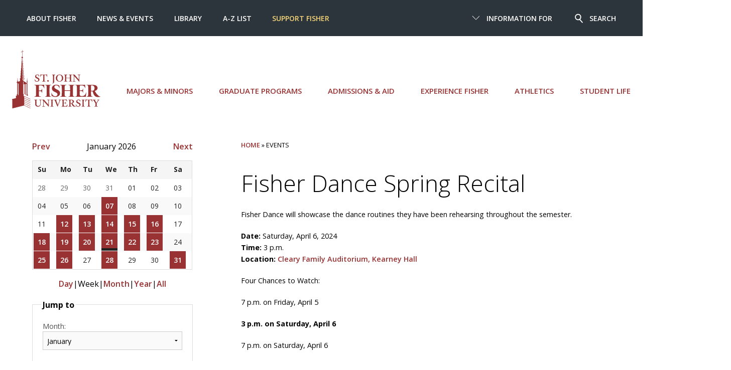

--- FILE ---
content_type: text/html; charset=UTF-8
request_url: https://www.sjf.edu/events/fisher-dance-spring-recital-1.php
body_size: 10232
content:
<!DOCTYPE html>
<html lang="en">
  <head>
    <meta charset="utf-8">
    <meta http-equiv="x-ua-compatible" content="ie=edge">
    <meta name="viewport" content="width=device-width, initial-scale=1, minimum-scale=1">
    <title>Events - St. John Fisher University</title>
    <!-- desdcription meta -->
    <!-- keywords meta -->
    <!-- robots -->
    <meta name="author" content="St. John Fisher University">
    <meta name="generator" content=" TERMINALFOUR">
    <link rel="icon" href="/media/global/site-assets/images/favicon.ico" type="image/x-icon" />
    <link href="/media/global/site-assets/css/style.css" rel="stylesheet"><!-- main style -->
    <link href=" /media/global/site-assets/css/style-cal.css" rel="stylesheet"><!-- calendar style -->
    <link href="/media/global/site-assets/css/t4-updates.css" rel="stylesheet"><!-- t4-update style -->
    <link rel="stylesheet" type="text/css" media="" href="/media/global/site-assets/css/background.css" /><!-- css background -->
    
<!-- generate download.php -->
<!-- generate download.php -->
<!-- generate download.php -->
<!-- generate download.php -->
<!-- Require for Events Calendar -->
    <script async src="https://cse.google.com/cse.js?cx=5b1a6da593f18d6e5"></script>
      <!--Terminalfour Search metadata start -->
      <meta name="sectionType" content="event">
<meta name="eventTitle" content="Fisher Dance Spring Recital">
<meta name="start_date" content="2024-04-06T15:04:00Z">
<meta name="start_date_month" content="Apr">
<meta name="start_date_day" content="06">
<meta name="start_time" content="3 p.m.">
<meta name="end_date" content="2024-04-06T15:04:00Z">
<meta name="end_date_month" content="Apr">
<meta name="end_date_day" content="06">
<meta name="end_time" content="">
<meta name="sortdate" content="2024-04-06T15:04:00Z">
<meta name="brief_description" content="Fisher Dance will showcase the dance routines they have been rehearsing throughout the semester.">
<meta name="categorylist" content="News, Student Life News">
<meta name="common_locations" content="Cleary Family Auditorium, Kearney Hall ">
<meta name="location" content="">
<meta name="link" content="https://www.sjf.edu/events/fisher-dance-spring-recital-1.php">
<meta name="yearsort" content="2024">

      <meta name="datesort" content="">
        <meta name="sitename" content="sjf">
        <!--Terminalfour Search metadata end -->
  </head>
  <body>
    <header class="header">
      <div id="skipnav"><a href="#pagecontent" title="Skip to content">Skip to content</a></div>
  <div class="header__nav">
    <div class="header__small">
      <a href="/" class="header__small__logo">St. John Fisher University</a>

      <a href="#" class="header__small__menu--toggle">
        <span class="header__small__menu-toggle--open">
  <span class="svgstore svgstore--menu">
     <svg>
      <use xmlns:xlink="http://www.w3.org/1999/xlink" xlink:href="/media/global/site-assets/images/svgstore.svg#menu"></use>
    </svg>
  </span>
</span>
        <span class="header__small__menu-toggle--close">
  <span class="svgstore svgstore--close">
    <svg>
      <use xmlns:xlink="http://www.w3.org/1999/xlink" xlink:href="/media/global/site-assets/images/svgstore.svg#close"></use>
    </svg>
  </span>
</span>
      </a>

      <a href="#" class="header__small__search--toggle">
        <span class="header__small__search-toggle--open">
  <span class="svgstore svgstore--search">
      <svg>
      <use xmlns:xlink="http://www.w3.org/1999/xlink" xlink:href="/media/global/site-assets/images/svgstore.svg#search"></use>
    </svg>
  </span>
</span>
        <span class="header__small__search-toggle--close">
  <span class="svgstore svgstore--close">
    <svg>
      <use xmlns:xlink="http://www.w3.org/1999/xlink" xlink:href="/media/global/site-assets/images/svgstore.svg#close"></use>
    </svg>
  </span>
</span>
      </a>

    </div>
    
   
				<!--<div class="gcse-search"></div>-->
<form class="header__search" action="https://www.sjf.edu/search/" method="get" id="cse-search-box">
    <input name="searchStudioQuery" type="text" placeholder="What are you looking for" title="Search" />
    <input name="ie" value="UTF-8" type="hidden" />
    <button type="submit">
            <span class="svgstore svgstore--search">
                <svg>
                    <use xmlns:xlink="http://www.w3.org/1999/xlink" xlink:href="/media/global/site-assets/images/svgstore.svg#search"></use>
                </svg>  
            </span>
    </button>
    <div class="header__search__top-searches">
        <div class="searches--title">Top Searches</div>
            <ul class="header__search__results">        
                <li><a href="/admissions-aid/first-year-admissions/scholarships/">Scholarships</a></li><li><a href="/about/people-directory/">Directory </a></li><li><a href="/news-and-events/academic-calendars/">Academic Calendar </a></li><li><a href="https://my.sjf.edu/employees/provost/">Provost's Office</a></li><li><a href="/services/registrar/">Registrar's Office</a></li><li><a href="/services/campus-stores/">Campus Stores</a></li><li><a href="/centers/cite/educational-technologies/brightspace/">Brightspace</a></li><li><a href="/services/human-resources/employment-at-fisher/">Employment at Fisher</a></li><li><a href="https://my.sjf.edu/">mySJF Launchpad</a></li><li><a href="https://my.sjf.edu/students/career-readiness/">mySJF Career Services</a></li>
            </ul>
        </div> <!-- end div header__search__top-searches -->
</form>
    
    
   <div class="header__menu">
    <div class="header__scroll">

 <div class="header__menu--main wrap--wide">
	<ul class="menu">
		<li>
           <a class="header__logo" href="/" aria-label="St. John Fisher University homepage">
			<span class="svgstore svgstore--SJFC-Logo">
				<svg>
      				<use xmlns:xlink="http://www.w3.org/1999/xlink" xlink:href="/media/global/site-assets/images/svgstore.svg#SJF-Logo"></use><!-- #SJF-Logo -->
				</svg>
			</span>
			</a>
     	</li>
      
      <li><a href="/major-minors/">Majors &amp; Minors</a></li>
      
      <li><a href="/graduate-programs/">Graduate Programs</a></li>
      
      
<li><a href="/admissions-aid/">Admissions &amp; Aid</a></li>
      
      <li><a href="/experience-fisher/">Experience Fisher</a></li>
      
      <li><a href="https://sjfathletics.com/">Athletics</a></li>
      
      <li><a href="/student-life/">Student Life</a></li>
      
      

		</ul>
</div> 
<!-- end div header__menu--main wrap--wide -->


      <div class="header__top">
        <div class="wrap--wide">
          <div class="header__top--right">
            <ul class="menu">
              <li class="menu__item">
                <a href="#">
                  <span class="header__top--arrow">
  <span class="svgstore svgstore--down-arrow">
      <svg>
      <use xmlns:xlink="http://www.w3.org/1999/xlink" xlink:href="/media/global/site-assets/images/svgstore.svg#down-arrow"></use>
    </svg>
  </span>
</span>
                  <span class="header__top--close">
  <span class="svgstore svgstore--close">
      <svg>
      <use xmlns:xlink="http://www.w3.org/1999/xlink" xlink:href="/media/global/site-assets/images/svgstore.svg#close"></use>
    </svg>
  </span>
</span>
                  Information For
                </a>
                <ul class="submenu">
                  <li><a href="/information-for/current-students/">Current Students</a><span class="divider"></span></li><li><a href="/information-for/parents/">Parents</a><span class="divider"></span></li><li><a href="/information-for/faculty/">Faculty </a><span class="divider"></span></li><li><a href="/information-for/staff/">Staff </a><span class="divider"></span></li><li><a href="/alumni/">Alumni </a><span class="divider"></span></li><li><a href="/information-for/retirees/">Retirees</a><span class="divider"></span></li>

                </ul>
              </li>

              <li class="menu__item">
                <a href="#">
                  <span class="header__search--icon">
  <span class="svgstore svgstore--search">
      <svg>
      <use xmlns:xlink="http://www.w3.org/1999/xlink" xlink:href="/media/global/site-assets/images/svgstore.svg#search"></use>
    </svg>  
  </span>
</span>
                  <span class="header__search--close">
  <span class="svgstore svgstore--close">

       <svg>
      <use xmlns:xlink="http://www.w3.org/1999/xlink" xlink:href="/media/global/site-assets/images/svgstore.svg#close"></use>
    </svg>
  </span>
</span>
                  Search
                </a>

              </li>
            </ul>
          </div>
          <div class="header__top--left">
            <ul class="menu">
              
              <li><a href="/about/">About Fisher </a></li><li><a href="/news-and-events/">News &amp; Events </a></li><li><a href="/library/">Library </a></li><li><a href="/a-z-index/">A-Z List </a></li><li><a href="https://give.sjf.edu/main-giving-form/?a=11495692">Support Fisher</a></li>

            </ul>
          </div>
        </div>
      </div>
    </div>

  </div>
</div>
</header>

<!-- inner banner header -->
    
<!-- Go to www.addthis.com/dashboard to customize your tools -->

<div class="section t4calendar">
  <div class="wrap">
    <aside>
      <div class="sidebar">
				<!-- Events Calendar v2 by TERMINALFOUR -->
<!-- T4\Calendar :: Version: 2.4 -->
<div class="pcb-mini-cal ajax-load-area" id="calendar_box" data-ajaxloadalso='["calendar_page","calendar_events", "view_period_switchers", "view-switchers","hidden_form","jumpto_hidden_form","calendar_events","past_events","searchoptions-generic","searchoptions-categories"]'>

  <div class="calendar-box-header" style="display:flex;align-items: center;flex-wrap: nowrap;justify-content: space-between;">
    <span id="prev_month">
            <a href="?month=12&year=2025&search=month" class="ajax-load-link"><span class="fa fa-chevron-left"></span><span class="prev-next-link">Prev</span></a>
          </span>
    <span id="current_month">January 2026</span>
    <span id="next_month">
            <a href="?month=02&year=2026&search=month" class="ajax-load-link"><span class="fa fa-chevron-right"></span><span class="prev-next-link">Next</span></a>
          </span>
  </div>
  
  <table class="cal-table">
        <thead>

                <tr class="calendar-dayhead">
                                                            <th id="heading-0" ><span>Su</span></th>
                                                            <th id="heading-1" ><span>Mo</span></th>
                                                            <th id="heading-2" ><span>Tu</span></th>
                                                            <th id="heading-3" ><span>We</span></th>
                                                            <th id="heading-4" ><span>Th</span></th>
                                                            <th id="heading-5" ><span>Fr</span></th>
                                                            <th id="heading-6" ><span>Sa</span></th>
                    </tr>

        </thead>

        <tbody>
        
                                <tr class="calendar-dayrow">
                                                                                                                       <td class="fillday outperiodday " headers="heading-0" id="day2025_12_28">
                            <span>28</span>
                        </td>
                                                                                                                           <td class="fillday outperiodday " headers="heading-1" id="day2025_12_29">
                            <span>29</span>
                        </td>
                                                                                                                           <td class="fillday outperiodday " headers="heading-2" id="day2025_12_30">
                            <span>30</span>
                        </td>
                                                                                                                           <td class="fillday outperiodday " headers="heading-3" id="day2025_12_31">
                            <span>31</span>
                        </td>
                                                                                                                           <td class="thismonth viewrange outperiodday " headers="heading-4" id="day2026_01_01">
                            <span>01</span>
                        </td>
                                                                                                                           <td class="thismonth viewrange outperiodday " headers="heading-5" id="day2026_01_02">
                            <span>02</span>
                        </td>
                                                                                                                           <td class="thismonth viewrange outperiodday " headers="heading-6" id="day2026_01_03">
                            <span>03</span>
                        </td>
                                                </tr>
                                <tr class="calendar-dayrow">
                                                                                                                       <td class="thismonth viewrange outperiodday " headers="heading-0" id="day2026_01_04">
                            <span>04</span>
                        </td>
                                                                                                                           <td class="thismonth viewrange outperiodday " headers="heading-1" id="day2026_01_05">
                            <span>05</span>
                        </td>
                                                                                                                           <td class="thismonth viewrange outperiodday " headers="heading-2" id="day2026_01_06">
                            <span>06</span>
                        </td>
                                                                                                                           <td class="thismonth viewrange outperiodday  hasEvents NotInFilter" headers="heading-3" id="day2026_01_07">
                            <a href="/calendar/?day=07&month=01&year=2026&search=day" class="ajax-load-link">07</a>
                        </td>
                                                                                                                           <td class="thismonth viewrange outperiodday " headers="heading-4" id="day2026_01_08">
                            <span>08</span>
                        </td>
                                                                                                                           <td class="thismonth viewrange outperiodday " headers="heading-5" id="day2026_01_09">
                            <span>09</span>
                        </td>
                                                                                                                           <td class="thismonth viewrange outperiodday " headers="heading-6" id="day2026_01_10">
                            <span>10</span>
                        </td>
                                                </tr>
                                <tr class="calendar-dayrow">
                                                                                                                       <td class="thismonth viewrange outperiodday " headers="heading-0" id="day2026_01_11">
                            <span>11</span>
                        </td>
                                                                                                                           <td class="thismonth viewrange outperiodday  hasEvents NotInFilter" headers="heading-1" id="day2026_01_12">
                            <a href="/calendar/?day=12&month=01&year=2026&search=day" class="ajax-load-link">12</a>
                        </td>
                                                                                                                           <td class="thismonth viewrange outperiodday  hasEvents NotInFilter" headers="heading-2" id="day2026_01_13">
                            <a href="/calendar/?day=13&month=01&year=2026&search=day" class="ajax-load-link">13</a>
                        </td>
                                                                                                                           <td class="thismonth viewrange outperiodday  hasEvents NotInFilter" headers="heading-3" id="day2026_01_14">
                            <a href="/calendar/?day=14&month=01&year=2026&search=day" class="ajax-load-link">14</a>
                        </td>
                                                                                                                           <td class="thismonth viewrange outperiodday  hasEvents NotInFilter" headers="heading-4" id="day2026_01_15">
                            <a href="/calendar/?day=15&month=01&year=2026&search=day" class="ajax-load-link">15</a>
                        </td>
                                                                                                                           <td class="thismonth viewrange outperiodday  hasEvents NotInFilter" headers="heading-5" id="day2026_01_16">
                            <a href="/calendar/?day=16&month=01&year=2026&search=day" class="ajax-load-link">16</a>
                        </td>
                                                                                                                           <td class="thismonth viewrange outperiodday " headers="heading-6" id="day2026_01_17">
                            <span>17</span>
                        </td>
                                                </tr>
                                <tr class="calendar-dayrow">
                                                                                                                       <td class="thismonth viewrange periodday  hasEvents inFilter" headers="heading-0" id="day2026_01_18">
                            <a href="/calendar/?day=18&month=01&year=2026&search=day" class="ajax-load-link">18</a>
                        </td>
                                                                                                                           <td class="thismonth viewrange periodday  hasEvents inFilter" headers="heading-1" id="day2026_01_19">
                            <a href="/calendar/?day=19&month=01&year=2026&search=day" class="ajax-load-link">19</a>
                        </td>
                                                                                                                           <td class="thismonth viewrange periodday  hasEvents inFilter" headers="heading-2" id="day2026_01_20">
                            <a href="/calendar/?day=20&month=01&year=2026&search=day" class="ajax-load-link">20</a>
                        </td>
                                                                                                                           <td class="thismonth viewrange periodday today hasEvents inFilter" headers="heading-3" id="day2026_01_21">
                            <a href="/calendar/?day=21&month=01&year=2026&search=day" class="ajax-load-link">21</a>
                        </td>
                                                                                                                           <td class="thismonth viewrange periodday  hasEvents inFilter" headers="heading-4" id="day2026_01_22">
                            <a href="/calendar/?day=22&month=01&year=2026&search=day" class="ajax-load-link">22</a>
                        </td>
                                                                                                                           <td class="thismonth viewrange periodday  hasEvents inFilter" headers="heading-5" id="day2026_01_23">
                            <a href="/calendar/?day=23&month=01&year=2026&search=day" class="ajax-load-link">23</a>
                        </td>
                                                                                                                           <td class="thismonth viewrange periodday " headers="heading-6" id="day2026_01_24">
                            <span>24</span>
                        </td>
                                                </tr>
                                <tr class="calendar-dayrow">
                                                                                                                       <td class="thismonth viewrange outperiodday  hasEvents NotInFilter" headers="heading-0" id="day2026_01_25">
                            <a href="/calendar/?day=25&month=01&year=2026&search=day" class="ajax-load-link">25</a>
                        </td>
                                                                                                                           <td class="thismonth viewrange outperiodday  hasEvents NotInFilter" headers="heading-1" id="day2026_01_26">
                            <a href="/calendar/?day=26&month=01&year=2026&search=day" class="ajax-load-link">26</a>
                        </td>
                                                                                                                           <td class="thismonth viewrange outperiodday " headers="heading-2" id="day2026_01_27">
                            <span>27</span>
                        </td>
                                                                                                                           <td class="thismonth viewrange outperiodday  hasEvents NotInFilter" headers="heading-3" id="day2026_01_28">
                            <a href="/calendar/?day=28&month=01&year=2026&search=day" class="ajax-load-link">28</a>
                        </td>
                                                                                                                           <td class="thismonth viewrange outperiodday " headers="heading-4" id="day2026_01_29">
                            <span>29</span>
                        </td>
                                                                                                                           <td class="thismonth viewrange outperiodday " headers="heading-5" id="day2026_01_30">
                            <span>30</span>
                        </td>
                                                                                                                           <td class="thismonth viewrange outperiodday  hasEvents NotInFilter" headers="heading-6" id="day2026_01_31">
                            <a href="/calendar/?day=31&month=01&year=2026&search=day" class="ajax-load-link">31</a>
                        </td>
                                                </tr>
                </tbody>
    </table>
</div>





<!-- Events Calendar v2 by TERMINALFOUR -->
<!-- T4\Calendar :: Version: 2.4 -->
<div class="view-switchers align-centre ajax-load-area" id="view-switchers" data-ajaxloadalso='["calendar_events", "view_period_switchers", "calendar_box","past_events","searchoptions","hidden_form_categories","hidden_form_generic","calendar_page"]'>
		    <a href="/calendar/?day=21&month=01&year=2026&search=day" class=" ajax-load-link">
        	Day
        	</a>
        |
    		<span>
	    	Week
    		</span>
	    |
        <a href="/calendar/?month=01&year=2026&search=month" class=" ajax-load-link">
        	Month
        	</a>
        |
        <a href="/calendar/?year=2026&search=year" class=" ajax-load-link">
        	Year
        	</a>
        |
        <a href="/calendar/?search=all" class=" ajax-load-link">
        	All
        	</a>
    </div>


 <div id="jumptoform" class="">
   <form method="get" action="/calendar/">
     <fieldset>
       <legend>Jump to</legend>
       <label for="month">Month:</label>
       <select name="month" id="month">
         <option value="1" selected="selected">January</option><option value="2"> February</option><option value="3"> March</option><option value="4"> April</option><option value="5"> May</option><option value="6">  June</option><option value="7">  July</option><option value="8">    August</option><option value="9"> September</option><option value="10"> October</option><option value="11"> November</option><option value="12">  December</option>
       </select>
       <label for="year">Year:</label>
       <select name="year" id="year">
         <!--<option value="2017">2017</option><option value="2018">2018</option><option value="2019">2019</option><option value="2020">2020</option><option value="2021">2021</option><option value="2022">2022</option>--><option value="2023">2023</option><option value="2024">2024</option><option value="2025">2025</option><option value="2026" selected="selected">2026</option><option value="2027">2027</option><option value="2028">2028</option><option value="2029">2029</option><option value="2030">2030</option><option value="2031">2031</option>
       </select>
       <input type="submit" value="Go" class="button calendar-button small">
     </fieldset>
   </form>
 </div> 











<!-- Events Calendar v2 by TERMINALFOUR -->
<!-- T4\Calendar :: Version: 2.4 -->
<div id="searchoptions-generic" class="ajax-load-area search-filter"   data-ajaxloadalso='["calendar_events", "calendar_box", "view_period_switchers", "view-switchers","calendar_page","jumpto_hidden_form","hidden_form_categories","past_events","hidden_form_dates","searchoptions-filters"]'>
    <form method="get" action="/calendar/" class="" >
			<fieldset>
            <legend>Search events</legend>
            <div id="search_field">
                <label for="keywords-generic">Filter by keyword (e.g., therapy dogs):</label>
                <input type="text"
                                              name="keywords" id="keywords-generic" placeholder="Enter keyword"/>
            </div>

                        <div id="hidden_form_generic">
                                    <input type="hidden" name="day" value="21"/>
                                    <input type="hidden" name="month" value="01"/>
                                    <input type="hidden" name="year" value="2026"/>
                                    <input type="hidden" name="search" value="week"/>
                                    <input type="hidden" name="past" value="1"/>
                                    <input type="hidden" name="date-from" value=""/>
                                    <input type="hidden" name="date-to" value=""/>
                            </div>

            <noscript>
              <input type="submit" class="button calendar-button small" value="Submit" name="submit">
            </noscript>
               </fieldset>
    </form>
</div>







<!-- Events Calendar v2 by TERMINALFOUR -->
<!-- T4\Calendar :: Version: 2.4 -->
<div id="searchoptions-categories" class="ajax-load-area"   data-ajaxloadalso='["calendar_events", "calendar_box", "view_period_switchers", "view-switchers","calendar_page","jumpto_hidden_form","past_events","hidden_form_generic","hidden_form_dates","searchoptions-filters"]'>
    <form method="get" action="/calendar/" class="panel event-search-widget">
        <fieldset>
            <legend>Select category</legend>
                        <div id="hidden_form_categories">
                <input type="hidden"
                                                  value="week"
                                                  name="search" id="search_search"/>
                  <input type="hidden"
                                                  value="21"
                                                  name="day" id="search_day"/>
                  <input type="hidden"
                                                  value="01"
                                                  name="month" id="search_month"/>
                  <input type="hidden"
                                                  value="2026"
                                                  name="year" id="search_year"/>
                  <input type="hidden"
                                                  name="keywords" id="keywords"/>
                  <input type="hidden"
                                                  value="1"
                                                  name="past" id="past"/>
            </div>
                                        <ul class="category_form">
                                    <li>
                        <input  type="checkbox"
                               name="categories[]" id="category_96f51ccb19d7df2b7d320d3d5e474c37" value="Academics, Education" data-category="academics, education" />
                        <label for="category_96f51ccb19d7df2b7d320d3d5e474c37">Academics, Education</label>

                                                            <li>
                        <input  type="checkbox"
                               name="categories[]" id="category_bb266bcca98609ed3109568afd84e36d" value="Academics, Experience" data-category="academics, experience" />
                        <label for="category_bb266bcca98609ed3109568afd84e36d">Academics, Experience</label>

                                                            <li>
                        <input  type="checkbox"
                               name="categories[]" id="category_0f9fd7833f72e9f2095434995150239e" value="Academics, Nursing" data-category="academics, nursing" />
                        <label for="category_0f9fd7833f72e9f2095434995150239e">Academics, Nursing</label>

                                                            <li>
                        <input  type="checkbox"
                               name="categories[]" id="category_027718fd920d44954a58f8a052cd666f" value="Academics, School of Arts and Sciences " data-category="academics, school of arts and sciences " />
                        <label for="category_027718fd920d44954a58f8a052cd666f">Academics, School of Arts and Sciences </label>

                                                            <li>
                        <input  type="checkbox"
                               name="categories[]" id="category_adc31661043989932f780a86de94a973" value="Academics, School of Business" data-category="academics, school of business" />
                        <label for="category_adc31661043989932f780a86de94a973">Academics, School of Business</label>

                                                            <li>
                        <input  type="checkbox"
                               name="categories[]" id="category_b9b458b87fad0a2d18b5420db55e9c85" value="Academics, School of Education" data-category="academics, school of education" />
                        <label for="category_b9b458b87fad0a2d18b5420db55e9c85">Academics, School of Education</label>

                                                            <li>
                        <input  type="checkbox"
                               name="categories[]" id="category_d594e6e9a63a39b53c43f39dfbce077b" value="Academics, Wegmans School of Nursing" data-category="academics, wegmans school of nursing" />
                        <label for="category_d594e6e9a63a39b53c43f39dfbce077b">Academics, Wegmans School of Nursing</label>

                                                            <li>
                        <input  type="checkbox"
                               name="categories[]" id="category_2e23ef06be9c1ad1f06024ba9f81ef83" value="Academics, Wegmans School of Pharmacy" data-category="academics, wegmans school of pharmacy" />
                        <label for="category_2e23ef06be9c1ad1f06024ba9f81ef83">Academics, Wegmans School of Pharmacy</label>

                                                            <li>
                        <input  type="checkbox"
                               name="categories[]" id="category_fff3e55ed0a8d012f19b54dafc2459bb" value="Admissions" data-category="admissions" />
                        <label for="category_fff3e55ed0a8d012f19b54dafc2459bb">Admissions</label>

                                                            <li>
                        <input  type="checkbox"
                               name="categories[]" id="category_f6c681380029ef1d57d5a86687c9b521" value="Admissions, Graduate" data-category="admissions, graduate" />
                        <label for="category_f6c681380029ef1d57d5a86687c9b521">Admissions, Graduate</label>

                                                            <li>
                        <input  type="checkbox"
                               name="categories[]" id="category_86cd6e43d06de730a06c3157ea48c3c3" value="Admissions, Transfer" data-category="admissions, transfer" />
                        <label for="category_86cd6e43d06de730a06c3157ea48c3c3">Admissions, Transfer</label>

                                                            <li>
                        <input  type="checkbox"
                               name="categories[]" id="category_322c3978a670d51e4f03f7856e59b795" value="Athletics" data-category="athletics" />
                        <label for="category_322c3978a670d51e4f03f7856e59b795">Athletics</label>

                                                            <li>
                        <input  type="checkbox"
                               name="categories[]" id="category_d6e6cb19e3b9c02f89d6cd54cfa7c613" value="Business" data-category="business" />
                        <label for="category_d6e6cb19e3b9c02f89d6cd54cfa7c613">Business</label>

                                                            <li>
                        <input  type="checkbox"
                               name="categories[]" id="category_a0f50d0ee8554abea96c1afd03ea0eee" value="Campus" data-category="campus" />
                        <label for="category_a0f50d0ee8554abea96c1afd03ea0eee">Campus</label>

                                                            <li>
                        <input  type="checkbox"
                               name="categories[]" id="category_eb81fe49c6707fab768b15af8d1fd82b" value="Campus, Teddi" data-category="campus, teddi" />
                        <label for="category_eb81fe49c6707fab768b15af8d1fd82b">Campus, Teddi</label>

                                                            <li>
                        <input  type="checkbox"
                               name="categories[]" id="category_7d61983c34edc2a8cabbea71c4732f62" value="Community" data-category="community" />
                        <label for="category_7d61983c34edc2a8cabbea71c4732f62">Community</label>

                                                            <li>
                        <input  type="checkbox"
                               name="categories[]" id="category_9cb86c1c7ef887995db2c7006c1d834f" value="Departments, Accounting" data-category="departments, accounting" />
                        <label for="category_9cb86c1c7ef887995db2c7006c1d834f">Departments, Accounting</label>

                                                            <li>
                        <input  type="checkbox"
                               name="categories[]" id="category_7f2ee2b3091e918e0a210fcdb0fbe069" value="Departments, Adolescence Education (grad)" data-category="departments, adolescence education (grad)" />
                        <label for="category_7f2ee2b3091e918e0a210fcdb0fbe069">Departments, Adolescence Education (grad)</label>

                                                            <li>
                        <input  type="checkbox"
                               name="categories[]" id="category_67501e7c9c27a979f26473e8bd52fc5e" value="Departments, Biology " data-category="departments, biology " />
                        <label for="category_67501e7c9c27a979f26473e8bd52fc5e">Departments, Biology </label>

                                                            <li>
                        <input  type="checkbox"
                               name="categories[]" id="category_c9ddbd087d69936b3fe5615aedb0b655" value="Departments, Business Degree Completion" data-category="departments, business degree completion" />
                        <label for="category_c9ddbd087d69936b3fe5615aedb0b655">Departments, Business Degree Completion</label>

                                                            <li>
                        <input  type="checkbox"
                               name="categories[]" id="category_0836224363c4885c1817ccdacfbcbaeb" value="Departments, Childhood Education (grad) " data-category="departments, childhood education (grad) " />
                        <label for="category_0836224363c4885c1817ccdacfbcbaeb">Departments, Childhood Education (grad) </label>

                                                            <li>
                        <input  type="checkbox"
                               name="categories[]" id="category_2003d15f911ae558623f82a9bd851bfa" value="Departments, Clubs" data-category="departments, clubs" />
                        <label for="category_2003d15f911ae558623f82a9bd851bfa">Departments, Clubs</label>

                                                            <li>
                        <input  type="checkbox"
                               name="categories[]" id="category_c6c68f5cd7404645d471beb70bd092f9" value="Departments, Ed.D." data-category="departments, ed.d." />
                        <label for="category_c6c68f5cd7404645d471beb70bd092f9">Departments, Ed.D.</label>

                                                            <li>
                        <input  type="checkbox"
                               name="categories[]" id="category_3f5c9ea1727837498bcc14d57ef0f798" value="Departments, Educational Leadership" data-category="departments, educational leadership" />
                        <label for="category_3f5c9ea1727837498bcc14d57ef0f798">Departments, Educational Leadership</label>

                                                            <li>
                        <input  type="checkbox"
                               name="categories[]" id="category_0db75ba3cdf53ea5f193cbaa07654dbf" value="Departments, First-Generation Scholars Program" data-category="departments, first-generation scholars program" />
                        <label for="category_0db75ba3cdf53ea5f193cbaa07654dbf">Departments, First-Generation Scholars Program</label>

                                                            <li>
                        <input  type="checkbox"
                               name="categories[]" id="category_dd59b1011a5f9fb98ef08d6c5f60477f" value="Departments, Library Media" data-category="departments, library media" />
                        <label for="category_dd59b1011a5f9fb98ef08d6c5f60477f">Departments, Library Media</label>

                                                            <li>
                        <input  type="checkbox"
                               name="categories[]" id="category_17298645bd4a8deea352f7f85ad8c388" value="Departments, Literacy" data-category="departments, literacy" />
                        <label for="category_17298645bd4a8deea352f7f85ad8c388">Departments, Literacy</label>

                                                            <li>
                        <input  type="checkbox"
                               name="categories[]" id="category_aed0b6a837aca4c7477810f9e347b745" value="Departments, MBA" data-category="departments, mba" />
                        <label for="category_aed0b6a837aca4c7477810f9e347b745">Departments, MBA</label>

                                                            <li>
                        <input  type="checkbox"
                               name="categories[]" id="category_ea7da263cf63a196855dfa87436f1522" value="Departments, Mental Health Counseling" data-category="departments, mental health counseling" />
                        <label for="category_ea7da263cf63a196855dfa87436f1522">Departments, Mental Health Counseling</label>

                                                            <li>
                        <input  type="checkbox"
                               name="categories[]" id="category_9173e2e37c31c71635a0f6a5f3cdd248" value="Departments, Nursing, DNP" data-category="departments, nursing, dnp" />
                        <label for="category_9173e2e37c31c71635a0f6a5f3cdd248">Departments, Nursing, DNP</label>

                                                            <li>
                        <input  type="checkbox"
                               name="categories[]" id="category_8497c7646a5c096f035680aab7920efe" value="Departments, Nursing, Graduate" data-category="departments, nursing, graduate" />
                        <label for="category_8497c7646a5c096f035680aab7920efe">Departments, Nursing, Graduate</label>

                                                            <li>
                        <input  type="checkbox"
                               name="categories[]" id="category_1336e2b5043dc2848864a7011e296e73" value="Departments, Nursing, RNBS" data-category="departments, nursing, rnbs" />
                        <label for="category_1336e2b5043dc2848864a7011e296e73">Departments, Nursing, RNBS</label>

                                                            <li>
                        <input  type="checkbox"
                               name="categories[]" id="category_64c9c7fe96b79d005904abf75ea7210e" value="Departments, Nursing, Undergraduate" data-category="departments, nursing, undergraduate" />
                        <label for="category_64c9c7fe96b79d005904abf75ea7210e">Departments, Nursing, Undergraduate</label>

                                                            <li>
                        <input  type="checkbox"
                               name="categories[]" id="category_ffc1e1d2e0b6f96f6285600dc62a8b05" value="Departments, Pharmacy" data-category="departments, pharmacy" />
                        <label for="category_ffc1e1d2e0b6f96f6285600dc62a8b05">Departments, Pharmacy</label>

                                                            <li>
                        <input  type="checkbox"
                               name="categories[]" id="category_40516ef12a7298b23e67d5f67850b731" value="Fisher Forward" data-category="fisher forward" />
                        <label for="category_40516ef12a7298b23e67d5f67850b731">Fisher Forward</label>

                                                            <li>
                        <input  type="checkbox"
                               name="categories[]" id="category_012cce4ef9f0d458d08310ff4e6e0e78" value="News, Alumni News" data-category="news, alumni news" />
                        <label for="category_012cce4ef9f0d458d08310ff4e6e0e78">News, Alumni News</label>

                                                            <li>
                        <input  type="checkbox"
                               name="categories[]" id="category_ef6862523f4985055958f9466472eda6" value="News, Arts and Sciences News" data-category="news, arts and sciences news" />
                        <label for="category_ef6862523f4985055958f9466472eda6">News, Arts and Sciences News</label>

                                                            <li>
                        <input  type="checkbox"
                               name="categories[]" id="category_eacc638e5e9e1642ca44e660f1d7a2c4" value="News, Business News" data-category="news, business news" />
                        <label for="category_eacc638e5e9e1642ca44e660f1d7a2c4">News, Business News</label>

                                                            <li>
                        <input  type="checkbox"
                               name="categories[]" id="category_cf4dcbb6b31537ff70a21629b3553eab" value="News, Collegium News" data-category="news, collegium news" />
                        <label for="category_cf4dcbb6b31537ff70a21629b3553eab">News, Collegium News</label>

                                                            <li>
                        <input  type="checkbox"
                               name="categories[]" id="category_0f2f79d90f2c3ab0f87ab560559cf342" value="News, DePeters Family Center News" data-category="news, depeters family center news" />
                        <label for="category_0f2f79d90f2c3ab0f87ab560559cf342">News, DePeters Family Center News</label>

                                                            <li>
                        <input  type="checkbox"
                               name="categories[]" id="category_9d064f528facebf6f2f355c54b81a882" value="News, Diversity News" data-category="news, diversity news" />
                        <label for="category_9d064f528facebf6f2f355c54b81a882">News, Diversity News</label>

                                                            <li>
                        <input  type="checkbox"
                               name="categories[]" id="category_0511a2077d6f633a724a8bbcfceadabc" value="News, Education News" data-category="news, education news" />
                        <label for="category_0511a2077d6f633a724a8bbcfceadabc">News, Education News</label>

                                                            <li>
                        <input  type="checkbox"
                               name="categories[]" id="category_964b7f8a2b7371d70198e605a6c0289a" value="News, Employee News" data-category="news, employee news" />
                        <label for="category_964b7f8a2b7371d70198e605a6c0289a">News, Employee News</label>

                                                            <li>
                        <input  type="checkbox"
                               name="categories[]" id="category_3e6184e3e225a4295c1d51022c816895" value="News, Humanities news" data-category="news, humanities news" />
                        <label for="category_3e6184e3e225a4295c1d51022c816895">News, Humanities news</label>

                                                            <li>
                        <input  type="checkbox"
                               name="categories[]" id="category_35783839a2b8d176ced95be93b2f380d" value="News, Natural Sciences News" data-category="news, natural sciences news" />
                        <label for="category_35783839a2b8d176ced95be93b2f380d">News, Natural Sciences News</label>

                                                            <li>
                        <input  type="checkbox"
                               name="categories[]" id="category_38b27afcda5b368a81986282d00e6f20" value="News, Nursing News" data-category="news, nursing news" />
                        <label for="category_38b27afcda5b368a81986282d00e6f20">News, Nursing News</label>

                                                            <li>
                        <input  type="checkbox"
                               name="categories[]" id="category_3c36368f2c27c55203fb2c3d9af1087b" value="News, Pharmacy News" data-category="news, pharmacy news" />
                        <label for="category_3c36368f2c27c55203fb2c3d9af1087b">News, Pharmacy News</label>

                                                            <li>
                        <input  type="checkbox"
                               name="categories[]" id="category_97128dc88cf323726f7e7450c60a697d" value="News, Social Sciences News" data-category="news, social sciences news" />
                        <label for="category_97128dc88cf323726f7e7450c60a697d">News, Social Sciences News</label>

                                                            <li>
                        <input  type="checkbox"
                               name="categories[]" id="category_3307dcf589376761972135ec92b65b11" value="News, Spring 2024 News" data-category="news, spring 2024 news" />
                        <label for="category_3307dcf589376761972135ec92b65b11">News, Spring 2024 News</label>

                                                            <li>
                        <input  type="checkbox"
                               name="categories[]" id="category_bb0b118931fc94970a551d67cc10e2fd" value="News, Spring 2026 News" data-category="news, spring 2026 news" />
                        <label for="category_bb0b118931fc94970a551d67cc10e2fd">News, Spring 2026 News</label>

                                                            <li>
                        <input  type="checkbox"
                               name="categories[]" id="category_79c6fdf9547a61f16b38a177af8a3d7c" value="News, Student Life News" data-category="news, student life news" />
                        <label for="category_79c6fdf9547a61f16b38a177af8a3d7c">News, Student Life News</label>

                                                            <li>
                        <input  type="checkbox"
                               name="categories[]" id="category_05e57878d1ae67018c6d2f9932b83165" value="News, Student News" data-category="news, student news" />
                        <label for="category_05e57878d1ae67018c6d2f9932b83165">News, Student News</label>

                                                            <li>
                        <input  type="checkbox"
                               name="categories[]" id="category_f72c44e19f180d4acdde7d68dc84dd4f" value="News, Sustainability News" data-category="news, sustainability news" />
                        <label for="category_f72c44e19f180d4acdde7d68dc84dd4f">News, Sustainability News</label>

                                                            <li>
                        <input  type="checkbox"
                               name="categories[]" id="category_c1311fa3447790f02b8e9181846c2205" value="Nursing" data-category="nursing" />
                        <label for="category_c1311fa3447790f02b8e9181846c2205">Nursing</label>

                                                            <li>
                        <input  type="checkbox"
                               name="categories[]" id="category_92622c12000282859ec9f7ad6b5de547" value="Offices, Campus Life" data-category="offices, campus life" />
                        <label for="category_92622c12000282859ec9f7ad6b5de547">Offices, Campus Life</label>

                                                            <li>
                        <input  type="checkbox"
                               name="categories[]" id="category_b8408e220defd6e66aef9a722b4ed074" value="Offices, Campus Ministry" data-category="offices, campus ministry" />
                        <label for="category_b8408e220defd6e66aef9a722b4ed074">Offices, Campus Ministry</label>

                                                            <li>
                        <input  type="checkbox"
                               name="categories[]" id="category_86e4ce673fa6b50a47df7c8a8b199f69" value="Offices, Career Center" data-category="offices, career center" />
                        <label for="category_86e4ce673fa6b50a47df7c8a8b199f69">Offices, Career Center</label>

                                                            <li>
                        <input  type="checkbox"
                               name="categories[]" id="category_366620d84cca5275c4600dc9b1b8ad4d" value="Offices, Diversity " data-category="offices, diversity " />
                        <label for="category_366620d84cca5275c4600dc9b1b8ad4d">Offices, Diversity </label>

                                                            <li>
                        <input  type="checkbox"
                               name="categories[]" id="category_ccc4338d0e0fc826169f921eb277f0fb" value="Offices, Student Affairs" data-category="offices, student affairs" />
                        <label for="category_ccc4338d0e0fc826169f921eb277f0fb">Offices, Student Affairs</label>

                                                            <li>
                        <input  type="checkbox"
                               name="categories[]" id="category_c6964c90a20cf6a37bef09c50fb04336" value="Offices, Wellness Center" data-category="offices, wellness center" />
                        <label for="category_c6964c90a20cf6a37bef09c50fb04336">Offices, Wellness Center</label>

                                                            <li>
                        <input  type="checkbox"
                               name="categories[]" id="category_ed7e1ee00cb1d63d34073e5c1126dc77" value="Pharmacy" data-category="pharmacy" />
                        <label for="category_ed7e1ee00cb1d63d34073e5c1126dc77">Pharmacy</label>

                                        
            </ul>
            
              <input type="submit" class="button calendar-button small" value="Submit" name="submit">

        </fieldset>
    </form>
</div>






      </div><!-- /sidebar -->
    </aside>  
    <div class="main" role="main" id="pagecontent">
      <nav aria-label="Breadcrumb" class="breadcrumb"><div class="breadcrumbs"><a href="/">Home</a> » Events</div></nav>
<!-- Search text crawl start -->      <section aria-label="Event Detail">
  <span id="d.en.49235"></span>
  <h1>Fisher Dance Spring Recital</h1>
  <p class="p--alt">Fisher Dance will showcase the dance routines they have been rehearsing throughout the semester.</p>
  <p><strong>Date: </strong>
    
    <!-- Events Calendar v2 by TERMINALFOUR -->
<!-- T4\Calendar :: Version: 2.4 -->
Saturday, April 6, 2024
                
  






<!--April 6, 2024 - April 6, 2024<br>-->

    <br>
<strong>Time: </strong>3 p.m.<br>
  <strong>Location: </strong>
  <!-- common location -->
  <a href="https://map.concept3d.com/?id=287#!m/63623"> Cleary Family Auditorium, Kearney Hall </a>
  <!--  location -->    
  </p>
            
             <!-- Where organizer used to be -->
            


  <div>
    
    <p>Four Chances to Watch:</p>
<p>7 p.m. on Friday, April 5</p>
<p><strong>3 p.m. on Saturday, April 6</strong></p>
<p>7 p.m. on Saturday, April 6</p>
<p>1 p.m. on Sunday, April 7</p>
                   <p>
                
                 <dl><dt><strong>Organized by:</strong><dt><dd><p>Hosted by Fisher Dance</p></dd><dl> 
            
            
            
            </p>
  </div>

  <!--<div class="ical">
      <a class="button btn btn-default calendar-button" href="/calendar/download.php?event_id=49235">Download Event to Outlook</a>
  </div>-->
  <div class="ical">
      <a class="button btn btn-default calendar-button" href="/calendar/download.php?event_id=49235">Add to Calendar (ICS)</a>
  </div>
  <!--<div class="share">
    <ul class="ul--plain">
      <li class="share__item"><span class="share__label">Share:</span></li>
    </ul>
    <div class="addthis_sharing_toolbox"></div>
  </div>
  
     -->
</section>
<!-- Search text crawl end -->
<!-- and between this -->
</div>
  <aside>
    <div class="sidebar">
      
      
      
    </div>
 </aside>
      

  </div>
</div><!-- end main section -->
<!-- between this -->

 <div class="wrap">
  <nav aria-label="calls to action">
    <div class="cta__menu">
      <ul>
        <li>
          <a  href='/admissions-aid/apply-to-fisher/'><button class="cta" >Apply to Fisher</button></a></li>
        <li>
          <a href='/visit/'><button class="cta" >Visit the Campus</button></a></li>
        <li>
          <a  href='/admissions-aid/request-information/'>  
            <button class="cta">Request Information</button></a></li>
        <li>
          <a href='https://give.sjf.edu/main-giving-form/?a=10497161'>
          <button class="cta">Support Fisher</button></a></li>
      </ul>
    </div>
  </nav>
</div>



<!--<div class="wrap">
  <nav aria-label="calls to action">
    <div class="cta__menu">
      <ul>
        <li>
          <a  href='/admissions-aid/apply-to-fisher/'><button class="cta" >Apply to Fisher</button></a></li>
        <li>
          <a href='/visit/'><button class="cta" >Visit the Campus</button></a></li>
        <li>
          <a  href='/admissions-aid/request-information/'>  
            <button class="cta">Request Information</button></a></li>
        <li>
          <a href='https://give.sjf.edu/main-giving-form/?a=10497161'>
          <button class="cta">Support Fisher</button></a></li>
      </ul>
    </div>
  </nav>
</div>


--> <!-- put into section meta description -->
    <footer class="footer">
      
      
      <style>.svgstore img {height: auto !important;}.footer__logo{padding-bottom:2em !important;}</style>
<div class="wrap">
	<div class="footer__logo">
<a href="/" aria-label="St. John Fisher University Homepage">
			<span class="svgstore svgstore--SJFC-Logo">    
				 <img src="/media/global/site-assets/images/SJFLgo_Stk_Wht.png" alt="SJF Logo" style="width : 481px; height : 317px;     " />
              	 <!--<svg>
					<use xmlns:xlink="http://www.w3.org/1999/xlink" xlink:href="/media/global/site-assets/images/svgstore.svg#SJF-Logo">						</use>
				 </svg>-->
			</span>
		</a>
	</div> <!-- end div footer__logo -->
    
	<div class="footer__wrap">
		<div class="footer__social">
			<ul>
				<li><a href="https://www.facebook.com/StJohnFisherUniversity/" aria-label="Fisher Facebook page">
					<span class="svgstore svgstore--circle-facebook">   
						<svg>
							<use xmlns:xlink="http://www.w3.org/1999/xlink" xlink:href="/media/global/site-assets/images/svgstore.svg#circle-facebook"></use>
						</svg>    
					</span>
				</a></li>
<!--				<li><a href="https://twitter.com/FisherNews" aria-label="Fisher Twitter page">
					<span class="svgstore svgstore--circle-twitter">
						<svg>
							<use xmlns:xlink="http://www.w3.org/1999/xlink" xlink:href="/media/global/site-assets/images/svgstore.svg#circle-twitter"></use>
						</svg>
					</span>
				</a></li>
-->
              <li><a href="https://www.instagram.com/sjfuniversity/" aria-label="Fisher Instagram page">
 					<span class="svgstore svgstore--circle-instagram">   
 						<svg>
 							<use xmlns:xlink="http://www.w3.org/1999/xlink" xlink:href="/media/global/site-assets/images/svgstore.svg#circle-instagram"></use>
 						</svg>
 					</span>
				</a></li>
				<li><a href="https://www.youtube.com/c/StJohnFisherUniversity" aria-label="Fisher YouTube channel">
					<span class="svgstore svgstore--circle-youtube">
						<svg>
							<use xmlns:xlink="http://www.w3.org/1999/xlink" xlink:href="/media/global/site-assets/images/svgstore.svg#circle-youtube"></use>
						</svg>
					</span>
				</a></li>
				<li><a href="https://www.linkedin.com/school/st--john-fisher-university/" aria-label="Fisher LinkedIn page">
					<span class="svgstore svgstore--circle-linkedin">
						<svg>
							<use xmlns:xlink="http://www.w3.org/1999/xlink" xlink:href="/media/global/site-assets/images/svgstore.svg#circle-linkedin"></use>
						</svg>
					</span>
				</a></li>
				<li><a href="https://www.tiktok.com/@stjohnfisheruniversity" aria-label="Fisher TikTok account">
					<span class="svgstore svgstore--circle-tiktok">
						<svg>
							<use xmlns:xlink="http://www.w3.org/1999/xlink" xlink:href="/media/global/site-assets/images/svgstore.svg#circle-tiktok"></use>
						</svg>   
					</span>
				</a></li>
				<li><a href="https://www.flickr.com/photos/sjfc/albums" aria-label="Fisher Flickr account">
					<span class="svgstore svgstore--circle-flickr">
						<svg>
							<use xmlns:xlink="http://www.w3.org/1999/xlink" xlink:href="/media/global/site-assets/images/svgstore.svg#circle-flickr"></use>
						</svg>   
					</span>
				</a></li>
            </ul>
		</div> <!-- end div footer__social -->

		<div class="footer__nav">
			<ul>
				<li><a href="/visit/">Map and Directions</a></li> 
				<li><a href="/a-z-index/">A-Z List</a></li>
				<li><a href="/about/people-directory/">People Directory</a></li>
				<li><a href="/services/human-resources/employment-at-fisher/">Employment</a></li>
				<li><a href="https://my.sjf.edu">mySJF</a></li>
			</ul>
		</div> <!-- end div footer__nav -->

        <div class="footer__cr">Copyright <a class="t4Edit-page" href="https://t4.sjf.edu/terminalfour/page/directEdit#edit/4/en/337/49235/text%2Ffulltext">©</a> St. John Fisher University | 3690 East Avenue, Rochester, NY 14618  |  (585) 385-8000
       <p><small><a href="https://www.sjf.edu/policies/website-privacy-policy/">Privacy</a> | <a href="https://www.sjf.edu/policies/web-accessibility-statement/">Accessibility</a> | <a href="https://www.sjf.edu/student-life/title-ix-and-sexual-misconduct/">Title IX</a></small></p>

  <!--      
		
-->      
      
      </div> <!-- end div footer__cr -->
    </div> <!-- end div footer__wrap -->
  </div> <!-- end div wrap -->
      
      <!-- Google Tag Manager -->
<script>(function(w,d,s,l,i){w[l]=w[l]||[];w[l].push({'gtm.start':
new Date().getTime(),event:'gtm.js'});var f=d.getElementsByTagName(s)[0],
j=d.createElement(s),dl=l!='dataLayer'?'&l='+l:'';j.async=true;j.src=
'https://www.googletagmanager.com/gtm.js?id='+i+dl;f.parentNode.insertBefore(j,f);
})(window,document,'script','dataLayer','GTM-5RPN9F');</script>
<!-- End Google Tag Manager -->

      

</footer>

    <!--<script src="https://cdn.polyfill.io/v2/polyfill.min.js"></script>-->
   <script src="/media/global/site-assets/javascript/script.js"></script> 
<!--  <script src="/media/global/site-assets/javascript/script-1.js"></script> -->

<script>

jQuery( document ).ready(function() {
 	jQuery('span[class*=currentsection]').parents('.subnav__item').last().addClass('subnav__item--active');
 
// menu to display open on landing 
  if(!(jQuery('.sidebar .currentsection').siblings().length)) {
    jQuery('.sidebar .currentsection').css('width', '100%');
  }
  else {
    jQuery('.sidebar .currentsection').siblings().first().css('background-color', '#eee');
  }
});

  if(jQuery('.grid__item--2').size() > 2){jQuery('.grid__item--2:first').remove();}
  jQuery('.general-cat div:lt(5)').remove();
  jQuery('#extralist div:first').remove();
  jQuery('input[type=submit]').addClass('button calendar-button');
</script>
<!--<script type="text/javascript" src="//s7.addthis.com/js/300/addthis_widget.js#pubid=sjfc"></script>-->
<script src="https://code.jquery.com/jquery-3.6.0.min.js" integrity="sha256-/xUj+3OJU5yExlq6GSYGSHk7tPXikynS7ogEvDej/m4=" crossorigin="anonymous"></script>
<script src='/media/t4-use-only/php-events-calendar/php-events-calendar.js'></script>
  </body>
</html>


--- FILE ---
content_type: application/javascript
request_url: https://www.sjf.edu/media/global/site-assets/javascript/script.js
body_size: 73462
content:
! function e(t, n, i) {
    function o(s, a) {
        if (!n[s]) {
            if (!t[s]) {
                var l = "function" == typeof require && require;
                if (!a && l) return l(s, !0);
                if (r) return r(s, !0);
                var c = new Error("Cannot find module '" + s + "'");
                throw c.code = "MODULE_NOT_FOUND", c
            }
            var u = n[s] = {
                exports: {}
            };
            t[s][0].call(u.exports, function(e) {
                var n = t[s][1][e];
                return o(n ? n : e)
            }, u, u.exports, e, t, n, i)
        }
        return n[s].exports
    }
    for (var r = "function" == typeof require && require, s = 0; s < i.length; s++) o(i[s]);
    return o
}({
    1: [function(e, t, n) {
        ! function() {
            "use strict";

            function e(t, n) {
                function o(e, t) {
                    return function() {
                        return e.apply(t, arguments)
                    }
                }
                var r;
                if (n = n || {}, this.trackingClick = !1, this.trackingClickStart = 0, this.targetElement = null, this.touchStartX = 0, this.touchStartY = 0, this.lastTouchIdentifier = 0, this.touchBoundary = n.touchBoundary || 10, this.layer = t, this.tapDelay = n.tapDelay || 200, this.tapTimeout = n.tapTimeout || 700, !e.notNeeded(t)) {
                    for (var s = ["onMouse", "onClick", "onTouchStart", "onTouchMove", "onTouchEnd", "onTouchCancel"], a = this, l = 0, c = s.length; c > l; l++) a[s[l]] = o(a[s[l]], a);
                    i && (t.addEventListener("mouseover", this.onMouse, !0), t.addEventListener("mousedown", this.onMouse, !0), t.addEventListener("mouseup", this.onMouse, !0)), t.addEventListener("click", this.onClick, !0), t.addEventListener("touchstart", this.onTouchStart, !1), t.addEventListener("touchmove", this.onTouchMove, !1), t.addEventListener("touchend", this.onTouchEnd, !1), t.addEventListener("touchcancel", this.onTouchCancel, !1), Event.prototype.stopImmediatePropagation || (t.removeEventListener = function(e, n, i) {
                        var o = Node.prototype.removeEventListener;
                        "click" === e ? o.call(t, e, n.hijacked || n, i) : o.call(t, e, n, i)
                    }, t.addEventListener = function(e, n, i) {
                        var o = Node.prototype.addEventListener;
                        "click" === e ? o.call(t, e, n.hijacked || (n.hijacked = function(e) {
                            e.propagationStopped || n(e)
                        }), i) : o.call(t, e, n, i)
                    }), "function" == typeof t.onclick && (r = t.onclick, t.addEventListener("click", function(e) {
                        r(e)
                    }, !1), t.onclick = null)
                }
            }
            var n = navigator.userAgent.indexOf("Windows Phone") >= 0,
                i = navigator.userAgent.indexOf("Android") > 0 && !n,
                o = /iP(ad|hone|od)/.test(navigator.userAgent) && !n,
                r = o && /OS 4_\d(_\d)?/.test(navigator.userAgent),
                s = o && /OS [6-7]_\d/.test(navigator.userAgent),
                a = navigator.userAgent.indexOf("BB10") > 0;
            e.prototype.needsClick = function(e) {
                switch (e.nodeName.toLowerCase()) {
                    case "button":
                    case "select":
                    case "textarea":
                        if (e.disabled) return !0;
                        break;
                    case "input":
                        if (o && "file" === e.type || e.disabled) return !0;
                        break;
                    case "label":
                    case "iframe":
                    case "video":
                        return !0
                }
                return /\bneedsclick\b/.test(e.className)
            }, e.prototype.needsFocus = function(e) {
                switch (e.nodeName.toLowerCase()) {
                    case "textarea":
                        return !0;
                    case "select":
                        return !i;
                    case "input":
                        switch (e.type) {
                            case "button":
                            case "checkbox":
                            case "file":
                            case "image":
                            case "radio":
                            case "submit":
                                return !1
                        }
                        return !e.disabled && !e.readOnly;
                    default:
                        return /\bneedsfocus\b/.test(e.className)
                }
            }, e.prototype.sendClick = function(e, t) {
                var n, i;
                document.activeElement && document.activeElement !== e && document.activeElement.blur(), i = t.changedTouches[0], n = document.createEvent("MouseEvents"), n.initMouseEvent(this.determineEventType(e), !0, !0, window, 1, i.screenX, i.screenY, i.clientX, i.clientY, !1, !1, !1, !1, 0, null), n.forwardedTouchEvent = !0, e.dispatchEvent(n)
            }, e.prototype.determineEventType = function(e) {
                return i && "select" === e.tagName.toLowerCase() ? "mousedown" : "click"
            }, e.prototype.focus = function(e) {
                var t;
                o && e.setSelectionRange && 0 !== e.type.indexOf("date") && "time" !== e.type && "month" !== e.type ? (t = e.value.length, e.setSelectionRange(t, t)) : e.focus()
            }, e.prototype.updateScrollParent = function(e) {
                var t, n;
                if (t = e.fastClickScrollParent, !t || !t.contains(e)) {
                    n = e;
                    do {
                        if (n.scrollHeight > n.offsetHeight) {
                            t = n, e.fastClickScrollParent = n;
                            break
                        }
                        n = n.parentElement
                    } while (n)
                }
                t && (t.fastClickLastScrollTop = t.scrollTop)
            }, e.prototype.getTargetElementFromEventTarget = function(e) {
                return e.nodeType === Node.TEXT_NODE ? e.parentNode : e
            }, e.prototype.onTouchStart = function(e) {
                var t, n, i;
                if (e.targetTouches.length > 1) return !0;
                if (t = this.getTargetElementFromEventTarget(e.target), n = e.targetTouches[0], o) {
                    if (i = window.getSelection(), i.rangeCount && !i.isCollapsed) return !0;
                    if (!r) {
                        if (n.identifier && n.identifier === this.lastTouchIdentifier) return e.preventDefault(), !1;
                        this.lastTouchIdentifier = n.identifier, this.updateScrollParent(t)
                    }
                }
                return this.trackingClick = !0, this.trackingClickStart = e.timeStamp, this.targetElement = t, this.touchStartX = n.pageX, this.touchStartY = n.pageY, e.timeStamp - this.lastClickTime < this.tapDelay && e.preventDefault(), !0
            }, e.prototype.touchHasMoved = function(e) {
                var t = e.changedTouches[0],
                    n = this.touchBoundary;
                return Math.abs(t.pageX - this.touchStartX) > n || Math.abs(t.pageY - this.touchStartY) > n
            }, e.prototype.onTouchMove = function(e) {
                return this.trackingClick ? ((this.targetElement !== this.getTargetElementFromEventTarget(e.target) || this.touchHasMoved(e)) && (this.trackingClick = !1, this.targetElement = null), !0) : !0
            }, e.prototype.findControl = function(e) {
                return void 0 !== e.control ? e.control : e.htmlFor ? document.getElementById(e.htmlFor) : e.querySelector("button, input:not([type=hidden]), keygen, meter, output, progress, select, textarea")
            }, e.prototype.onTouchEnd = function(e) {
                var t, n, a, l, c, u = this.targetElement;
                if (!this.trackingClick) return !0;
                if (e.timeStamp - this.lastClickTime < this.tapDelay) return this.cancelNextClick = !0, !0;
                if (e.timeStamp - this.trackingClickStart > this.tapTimeout) return !0;
                if (this.cancelNextClick = !1, this.lastClickTime = e.timeStamp, n = this.trackingClickStart, this.trackingClick = !1, this.trackingClickStart = 0, s && (c = e.changedTouches[0], u = document.elementFromPoint(c.pageX - window.pageXOffset, c.pageY - window.pageYOffset) || u, u.fastClickScrollParent = this.targetElement.fastClickScrollParent), a = u.tagName.toLowerCase(), "label" === a) {
                    if (t = this.findControl(u)) {
                        if (this.focus(u), i) return !1;
                        u = t
                    }
                } else if (this.needsFocus(u)) return e.timeStamp - n > 100 || o && window.top !== window && "input" === a ? (this.targetElement = null, !1) : (this.focus(u), this.sendClick(u, e), o && "select" === a || (this.targetElement = null, e.preventDefault()), !1);
                return o && !r && (l = u.fastClickScrollParent, l && l.fastClickLastScrollTop !== l.scrollTop) ? !0 : (this.needsClick(u) || (e.preventDefault(), this.sendClick(u, e)), !1)
            }, e.prototype.onTouchCancel = function() {
                this.trackingClick = !1, this.targetElement = null
            }, e.prototype.onMouse = function(e) {
                return this.targetElement ? e.forwardedTouchEvent ? !0 : e.cancelable && (!this.needsClick(this.targetElement) || this.cancelNextClick) ? (e.stopImmediatePropagation ? e.stopImmediatePropagation() : e.propagationStopped = !0, e.stopPropagation(), e.preventDefault(), !1) : !0 : !0
            }, e.prototype.onClick = function(e) {
                var t;
                return this.trackingClick ? (this.targetElement = null, this.trackingClick = !1, !0) : "submit" === e.target.type && 0 === e.detail ? !0 : (t = this.onMouse(e), t || (this.targetElement = null), t)
            }, e.prototype.destroy = function() {
                var e = this.layer;
                i && (e.removeEventListener("mouseover", this.onMouse, !0), e.removeEventListener("mousedown", this.onMouse, !0), e.removeEventListener("mouseup", this.onMouse, !0)), e.removeEventListener("click", this.onClick, !0), e.removeEventListener("touchstart", this.onTouchStart, !1), e.removeEventListener("touchmove", this.onTouchMove, !1), e.removeEventListener("touchend", this.onTouchEnd, !1), e.removeEventListener("touchcancel", this.onTouchCancel, !1)
            }, e.notNeeded = function(e) {
                var t, n, o, r;
                if ("undefined" == typeof window.ontouchstart) return !0;
                if (n = +(/Chrome\/([0-9]+)/.exec(navigator.userAgent) || [, 0])[1]) {
                    if (!i) return !0;
                    if (t = document.querySelector("meta[name=viewport]")) {
                        if (-1 !== t.content.indexOf("user-scalable=no")) return !0;
                        if (n > 31 && document.documentElement.scrollWidth <= window.outerWidth) return !0
                    }
                }
                if (a && (o = navigator.userAgent.match(/Version\/([0-9]*)\.([0-9]*)/), o[1] >= 10 && o[2] >= 3 && (t = document.querySelector("meta[name=viewport]")))) {
                    if (-1 !== t.content.indexOf("user-scalable=no")) return !0;
                    if (document.documentElement.scrollWidth <= window.outerWidth) return !0
                }
                return "none" === e.style.msTouchAction || "manipulation" === e.style.touchAction ? !0 : (r = +(/Firefox\/([0-9]+)/.exec(navigator.userAgent) || [, 0])[1], r >= 27 && (t = document.querySelector("meta[name=viewport]"), t && (-1 !== t.content.indexOf("user-scalable=no") || document.documentElement.scrollWidth <= window.outerWidth)) ? !0 : "none" === e.style.touchAction || "manipulation" === e.style.touchAction)
            }, e.attach = function(t, n) {
                return new e(t, n)
            }, "function" == typeof define && "object" == typeof define.amd && define.amd ? define(function() {
                return e
            }) : "undefined" != typeof t && t.exports ? (t.exports = e.attach, t.exports.FastClick = e) : window.FastClick = e
        }()
    }, {}],
    2: [function(e, t, n) {
        ! function(i, o) {
            "use strict";
            "function" == typeof define && define.amd ? define(["flickity/js/index", "imagesloaded/imagesloaded"], function(e, t) {
                return o(i, e, t)
            }) : "object" == typeof n ? t.exports = o(i, e("flickity"), e("imagesloaded")) : i.Flickity = o(i, i.Flickity, i.imagesLoaded)
        }(window, function(e, t, n) {
            "use strict";
            return t.createMethods.push("_createImagesLoaded"), t.prototype._createImagesLoaded = function() {
                this.on("activate", this.imagesLoaded)
            }, t.prototype.imagesLoaded = function() {
                function e(e, n) {
                    var i = t.getParentCell(n.img);
                    t.cellSizeChange(i && i.element), t.options.freeScroll || t.positionSliderAtSelected()
                }
                if (this.options.imagesLoaded) {
                    var t = this;
                    n(this.slider).on("progress", e)
                }
            }, t
        })
    }, {
        flickity: 11,
        imagesloaded: 3
    }],
    3: [function(e, t, n) {
        ! function(n, i) {
            "use strict";
            "function" == typeof define && define.amd ? define(["eventEmitter/EventEmitter", "eventie/eventie"], function(e, t) {
                return i(n, e, t)
            }) : "object" == typeof t && t.exports ? t.exports = i(n, e("wolfy87-eventemitter"), e("eventie")) : n.imagesLoaded = i(n, n.EventEmitter, n.eventie)
        }(window, function(e, t, n) {
            "use strict";

            function i(e, t) {
                for (var n in t) e[n] = t[n];
                return e
            }

            function o(e) {
                return "[object Array]" == d.call(e)
            }

            function r(e) {
                var t = [];
                if (o(e)) t = e;
                else if ("number" == typeof e.length)
                    for (var n = 0; n < e.length; n++) t.push(e[n]);
                else t.push(e);
                return t
            }

            function s(e, t, n) {
                if (!(this instanceof s)) return new s(e, t, n);
                "string" == typeof e && (e = document.querySelectorAll(e)), this.elements = r(e), this.options = i({}, this.options), "function" == typeof t ? n = t : i(this.options, t), n && this.on("always", n), this.getImages(), c && (this.jqDeferred = new c.Deferred);
                var o = this;
                setTimeout(function() {
                    o.check()
                })
            }

            function a(e) {
                this.img = e
            }

            function l(e, t) {
                this.url = e, this.element = t, this.img = new Image
            }
            var c = e.jQuery,
                u = e.console,
                d = Object.prototype.toString;
            s.prototype = new t, s.prototype.options = {}, s.prototype.getImages = function() {
                this.images = [];
                for (var e = 0; e < this.elements.length; e++) {
                    var t = this.elements[e];
                    this.addElementImages(t)
                }
            }, s.prototype.addElementImages = function(e) {
                "IMG" == e.nodeName && this.addImage(e), this.options.background === !0 && this.addElementBackgroundImages(e);
                var t = e.nodeType;
                if (t && f[t]) {
                    for (var n = e.querySelectorAll("img"), i = 0; i < n.length; i++) {
                        var o = n[i];
                        this.addImage(o)
                    }
                    if ("string" == typeof this.options.background) {
                        var r = e.querySelectorAll(this.options.background);
                        for (i = 0; i < r.length; i++) {
                            var s = r[i];
                            this.addElementBackgroundImages(s)
                        }
                    }
                }
            };
            var f = {
                1: !0,
                9: !0,
                11: !0
            };
            s.prototype.addElementBackgroundImages = function(e) {
                for (var t = p(e), n = /url\(['"]*([^'"\)]+)['"]*\)/gi, i = n.exec(t.backgroundImage); null !== i;) {
                    var o = i && i[1];
                    o && this.addBackground(o, e), i = n.exec(t.backgroundImage)
                }
            };
            var p = e.getComputedStyle || function(e) {
                return e.currentStyle
            };
            return s.prototype.addImage = function(e) {
                var t = new a(e);
                this.images.push(t)
            }, s.prototype.addBackground = function(e, t) {
                var n = new l(e, t);
                this.images.push(n)
            }, s.prototype.check = function() {
                function e(e, n, i) {
                    setTimeout(function() {
                        t.progress(e, n, i)
                    })
                }
                var t = this;
                if (this.progressedCount = 0, this.hasAnyBroken = !1, !this.images.length) return void this.complete();
                for (var n = 0; n < this.images.length; n++) {
                    var i = this.images[n];
                    i.once("progress", e), i.check()
                }
            }, s.prototype.progress = function(e, t, n) {
                this.progressedCount++, this.hasAnyBroken = this.hasAnyBroken || !e.isLoaded, this.emit("progress", this, e, t), this.jqDeferred && this.jqDeferred.notify && this.jqDeferred.notify(this, e), this.progressedCount == this.images.length && this.complete(), this.options.debug && u && u.log("progress: " + n, e, t)
            }, s.prototype.complete = function() {
                var e = this.hasAnyBroken ? "fail" : "done";
                if (this.isComplete = !0, this.emit(e, this), this.emit("always", this), this.jqDeferred) {
                    var t = this.hasAnyBroken ? "reject" : "resolve";
                    this.jqDeferred[t](this)
                }
            }, a.prototype = new t, a.prototype.check = function() {
                var e = this.getIsImageComplete();
                return e ? void this.confirm(0 !== this.img.naturalWidth, "naturalWidth") : (this.proxyImage = new Image, n.bind(this.proxyImage, "load", this), n.bind(this.proxyImage, "error", this), n.bind(this.img, "load", this), n.bind(this.img, "error", this), void(this.proxyImage.src = this.img.src))
            }, a.prototype.getIsImageComplete = function() {
                return this.img.complete && void 0 !== this.img.naturalWidth
            }, a.prototype.confirm = function(e, t) {
                this.isLoaded = e, this.emit("progress", this, this.img, t)
            }, a.prototype.handleEvent = function(e) {
                var t = "on" + e.type;
                this[t] && this[t](e)
            }, a.prototype.onload = function() {
                this.confirm(!0, "onload"), this.unbindEvents()
            }, a.prototype.onerror = function() {
                this.confirm(!1, "onerror"), this.unbindEvents()
            }, a.prototype.unbindEvents = function() {
                n.unbind(this.proxyImage, "load", this), n.unbind(this.proxyImage, "error", this), n.unbind(this.img, "load", this), n.unbind(this.img, "error", this)
            }, l.prototype = new a, l.prototype.check = function() {
                n.bind(this.img, "load", this), n.bind(this.img, "error", this), this.img.src = this.url;
                var e = this.getIsImageComplete();
                e && (this.confirm(0 !== this.img.naturalWidth, "naturalWidth"), this.unbindEvents())
            }, l.prototype.unbindEvents = function() {
                n.unbind(this.img, "load", this), n.unbind(this.img, "error", this)
            }, l.prototype.confirm = function(e, t) {
                this.isLoaded = e, this.emit("progress", this, this.element, t)
            }, s.makeJQueryPlugin = function(t) {
                t = t || e.jQuery, t && (c = t, c.fn.imagesLoaded = function(e, t) {
                    var n = new s(this, e, t);
                    return n.jqDeferred.promise(c(this))
                })
            }, s.makeJQueryPlugin(), s
        })
    }, {
        eventie: 4,
        "wolfy87-eventemitter": 5
    }],
    4: [function(e, t, n) {
        ! function(e) {
            "use strict";

            function i(t) {
                var n = e.event;
                return n.target = n.target || n.srcElement || t, n
            }
            var o = document.documentElement,
                r = function() {};
            o.addEventListener ? r = function(e, t, n) {
                e.addEventListener(t, n, !1)
            } : o.attachEvent && (r = function(e, t, n) {
                e[t + n] = n.handleEvent ? function() {
                    var t = i(e);
                    n.handleEvent.call(n, t)
                } : function() {
                    var t = i(e);
                    n.call(e, t)
                }, e.attachEvent("on" + t, e[t + n])
            });
            var s = function() {};
            o.removeEventListener ? s = function(e, t, n) {
                e.removeEventListener(t, n, !1)
            } : o.detachEvent && (s = function(e, t, n) {
                e.detachEvent("on" + t, e[t + n]);
                try {
                    delete e[t + n]
                } catch (i) {
                    e[t + n] = void 0
                }
            });
            var a = {
                bind: r,
                unbind: s
            };
            "function" == typeof define && define.amd ? define(a) : "object" == typeof n ? t.exports = a : e.eventie = a
        }(window)
    }, {}],
    5: [function(e, t, n) {
        (function() {
            "use strict";

            function e() {}

            function n(e, t) {
                for (var n = e.length; n--;)
                    if (e[n].listener === t) return n;
                return -1
            }

            function i(e) {
                return function() {
                    return this[e].apply(this, arguments)
                }
            }
            var o = e.prototype,
                r = this,
                s = r.EventEmitter;
            o.getListeners = function(e) {
                var t, n, i = this._getEvents();
                if (e instanceof RegExp) {
                    t = {};
                    for (n in i) i.hasOwnProperty(n) && e.test(n) && (t[n] = i[n])
                } else t = i[e] || (i[e] = []);
                return t
            }, o.flattenListeners = function(e) {
                var t, n = [];
                for (t = 0; t < e.length; t += 1) n.push(e[t].listener);
                return n
            }, o.getListenersAsObject = function(e) {
                var t, n = this.getListeners(e);
                return n instanceof Array && (t = {}, t[e] = n), t || n
            }, o.addListener = function(e, t) {
                var i, o = this.getListenersAsObject(e),
                    r = "object" == typeof t;
                for (i in o) o.hasOwnProperty(i) && -1 === n(o[i], t) && o[i].push(r ? t : {
                    listener: t,
                    once: !1
                });
                return this
            }, o.on = i("addListener"), o.addOnceListener = function(e, t) {
                return this.addListener(e, {
                    listener: t,
                    once: !0
                })
            }, o.once = i("addOnceListener"), o.defineEvent = function(e) {
                return this.getListeners(e), this
            }, o.defineEvents = function(e) {
                for (var t = 0; t < e.length; t += 1) this.defineEvent(e[t]);
                return this
            }, o.removeListener = function(e, t) {
                var i, o, r = this.getListenersAsObject(e);
                for (o in r) r.hasOwnProperty(o) && (i = n(r[o], t), -1 !== i && r[o].splice(i, 1));
                return this
            }, o.off = i("removeListener"), o.addListeners = function(e, t) {
                return this.manipulateListeners(!1, e, t)
            }, o.removeListeners = function(e, t) {
                return this.manipulateListeners(!0, e, t)
            }, o.manipulateListeners = function(e, t, n) {
                var i, o, r = e ? this.removeListener : this.addListener,
                    s = e ? this.removeListeners : this.addListeners;
                if ("object" != typeof t || t instanceof RegExp)
                    for (i = n.length; i--;) r.call(this, t, n[i]);
                else
                    for (i in t) t.hasOwnProperty(i) && (o = t[i]) && ("function" == typeof o ? r.call(this, i, o) : s.call(this, i, o));
                return this
            }, o.removeEvent = function(e) {
                var t, n = typeof e,
                    i = this._getEvents();
                if ("string" === n) delete i[e];
                else if (e instanceof RegExp)
                    for (t in i) i.hasOwnProperty(t) && e.test(t) && delete i[t];
                else delete this._events;
                return this
            }, o.removeAllListeners = i("removeEvent"), o.emitEvent = function(e, t) {
                var n, i, o, r, s, a = this.getListenersAsObject(e);
                for (r in a)
                    if (a.hasOwnProperty(r))
                        for (n = a[r].slice(0), o = n.length; o--;) i = n[o], i.once === !0 && this.removeListener(e, i.listener), s = i.listener.apply(this, t || []), s === this._getOnceReturnValue() && this.removeListener(e, i.listener);
                return this
            }, o.trigger = i("emitEvent"), o.emit = function(e) {
                var t = Array.prototype.slice.call(arguments, 1);
                return this.emitEvent(e, t)
            }, o.setOnceReturnValue = function(e) {
                return this._onceReturnValue = e, this
            }, o._getOnceReturnValue = function() {
                return this.hasOwnProperty("_onceReturnValue") ? this._onceReturnValue : !0
            }, o._getEvents = function() {
                return this._events || (this._events = {})
            }, e.noConflict = function() {
                return r.EventEmitter = s, e
            }, "function" == typeof define && define.amd ? define(function() {
                return e
            }) : "object" == typeof t && t.exports ? t.exports = e : r.EventEmitter = e
        }).call(this)
    }, {}],
    6: [function(e, t, n) {
        ! function(i, o) {
            "use strict";
            "function" == typeof define && define.amd ? define(["./flickity", "fizzy-ui-utils/utils"], function(e, t) {
                return o(i, e, t)
            }) : "object" == typeof n ? t.exports = o(i, e("./flickity"), e("fizzy-ui-utils")) : o(i, i.Flickity, i.fizzyUIUtils)
        }(window, function(e, t, n) {
            "use strict";

            function i(e) {
                for (var t = document.createDocumentFragment(), n = 0, i = e.length; i > n; n++) {
                    var o = e[n];
                    t.appendChild(o.element)
                }
                return t
            }
            return t.prototype.insert = function(e, t) {
                var n = this._makeCells(e);
                if (n && n.length) {
                    var o = this.cells.length;
                    t = void 0 === t ? o : t;
                    var r = i(n),
                        s = t == o;
                    if (s) this.slider.appendChild(r);
                    else {
                        var a = this.cells[t].element;
                        this.slider.insertBefore(r, a)
                    }
                    if (0 === t) this.cells = n.concat(this.cells);
                    else if (s) this.cells = this.cells.concat(n);
                    else {
                        var l = this.cells.splice(t, o - t);
                        this.cells = this.cells.concat(n).concat(l)
                    }
                    this._sizeCells(n);
                    var c = t > this.selectedIndex ? 0 : n.length;
                    this._cellAddedRemoved(t, c)
                }
            }, t.prototype.append = function(e) {
                this.insert(e, this.cells.length)
            }, t.prototype.prepend = function(e) {
                this.insert(e, 0)
            }, t.prototype.remove = function(e) {
                var t, i, o, r = this.getCells(e),
                    s = 0;
                for (t = 0, i = r.length; i > t; t++) {
                    o = r[t];
                    var a = n.indexOf(this.cells, o) < this.selectedIndex;
                    s -= a ? 1 : 0
                }
                for (t = 0, i = r.length; i > t; t++) o = r[t], o.remove(), n.removeFrom(this.cells, o);
                r.length && this._cellAddedRemoved(0, s)
            }, t.prototype._cellAddedRemoved = function(e, t) {
                t = t || 0, this.selectedIndex += t, this.selectedIndex = Math.max(0, Math.min(this.cells.length - 1, this.selectedIndex)), this.emitEvent("cellAddedRemoved", [e, t]), this.cellChange(e, !0)
            }, t.prototype.cellSizeChange = function(e) {
                var t = this.getCell(e);
                if (t) {
                    t.getSize();
                    var i = n.indexOf(this.cells, t);
                    this.cellChange(i)
                }
            }, t.prototype.cellChange = function(e, t) {
                var n = this.slideableWidth;
                if (this._positionCells(e), this._getWrapShiftCells(), this.setGallerySize(), this.options.freeScroll) {
                    var i = n - this.slideableWidth;
                    this.x += i * this.cellAlign, this.positionSlider()
                } else t && this.positionSliderAtSelected(), this.select(this.selectedIndex)
            }, t
        })
    }, {
        "./flickity": 10,
        "fizzy-ui-utils": 21
    }],
    7: [function(e, t, n) {
        ! function(i, o) {
            "use strict";
            "function" == typeof define && define.amd ? define(["get-style-property/get-style-property", "fizzy-ui-utils/utils"], function(e, t) {
                return o(i, e, t)
            }) : "object" == typeof n ? t.exports = o(i, e("desandro-get-style-property"), e("fizzy-ui-utils")) : (i.Flickity = i.Flickity || {}, i.Flickity.animatePrototype = o(i, i.getStyleProperty, i.fizzyUIUtils))
        }(window, function(e, t, n) {
            "use strict";
            for (var i, o = 0, r = "webkit moz ms o".split(" "), s = e.requestAnimationFrame, a = e.cancelAnimationFrame, l = 0; l < r.length && (!s || !a); l++) i = r[l], s = s || e[i + "RequestAnimationFrame"], a = a || e[i + "CancelAnimationFrame"] || e[i + "CancelRequestAnimationFrame"];
            s && a || (s = function(t) {
                var n = (new Date).getTime(),
                    i = Math.max(0, 16 - (n - o)),
                    r = e.setTimeout(function() {
                        t(n + i)
                    }, i);
                return o = n + i, r
            }, a = function(t) {
                e.clearTimeout(t)
            });
            var c = {};
            c.startAnimation = function() {
                this.isAnimating || (this.isAnimating = !0, this.restingFrames = 0, this.animate())
            }, c.animate = function() {
                this.applyDragForce(), this.applySelectedAttraction();
                var e = this.x;
                if (this.integratePhysics(), this.positionSlider(), this.settle(e), this.isAnimating) {
                    var t = this;
                    s(function() {
                        t.animate()
                    })
                }
            };
            var u = t("transform"),
                d = !!t("perspective");
            return c.positionSlider = function() {
                var e = this.x;
                this.options.wrapAround && this.cells.length > 1 && (e = n.modulo(e, this.slideableWidth), e -= this.slideableWidth, this.shiftWrapCells(e)), e += this.cursorPosition, e = this.options.rightToLeft && u ? -e : e;
                var t = this.getPositionValue(e);
                u ? this.slider.style[u] = d && this.isAnimating ? "translate3d(" + t + ",0,0)" : "translateX(" + t + ")" : this.slider.style[this.originSide] = t
            }, c.positionSliderAtSelected = function() {
                if (this.cells.length) {
                    var e = this.cells[this.selectedIndex];
                    this.x = -e.target, this.positionSlider()
                }
            }, c.getPositionValue = function(e) {
                return this.options.percentPosition ? .01 * Math.round(e / this.size.innerWidth * 1e4) + "%" : Math.round(e) + "px"
            }, c.settle = function(e) {
                this.isPointerDown || Math.round(100 * this.x) != Math.round(100 * e) || this.restingFrames++, this.restingFrames > 2 && (this.isAnimating = !1, delete this.isFreeScrolling, d && this.positionSlider(), this.dispatchEvent("settle"))
            }, c.shiftWrapCells = function(e) {
                var t = this.cursorPosition + e;
                this._shiftCells(this.beforeShiftCells, t, -1);
                var n = this.size.innerWidth - (e + this.slideableWidth + this.cursorPosition);
                this._shiftCells(this.afterShiftCells, n, 1)
            }, c._shiftCells = function(e, t, n) {
                for (var i = 0, o = e.length; o > i; i++) {
                    var r = e[i],
                        s = t > 0 ? n : 0;
                    r.wrapShift(s), t -= r.size.outerWidth
                }
            }, c._unshiftCells = function(e) {
                if (e && e.length)
                    for (var t = 0, n = e.length; n > t; t++) e[t].wrapShift(0)
            }, c.integratePhysics = function() {
                this.velocity += this.accel, this.x += this.velocity, this.velocity *= this.getFrictionFactor(), this.accel = 0
            }, c.applyForce = function(e) {
                this.accel += e
            }, c.getFrictionFactor = function() {
                return 1 - this.options[this.isFreeScrolling ? "freeScrollFriction" : "friction"]
            }, c.getRestingPosition = function() {
                return this.x + this.velocity / (1 - this.getFrictionFactor())
            }, c.applyDragForce = function() {
                if (this.isPointerDown) {
                    var e = this.dragX - this.x,
                        t = e - this.velocity;
                    this.applyForce(t)
                }
            }, c.applySelectedAttraction = function() {
                var e = this.cells.length;
                if (!this.isPointerDown && !this.isFreeScrolling && e) {
                    var t = this.cells[this.selectedIndex],
                        n = this.options.wrapAround && e > 1 ? this.slideableWidth * Math.floor(this.selectedIndex / e) : 0,
                        i = -1 * (t.target + n) - this.x,
                        o = i * this.options.selectedAttraction;
                    this.applyForce(o)
                }
            }, c
        })
    }, {
        "desandro-get-style-property": 17,
        "fizzy-ui-utils": 21
    }],
    8: [function(e, t, n) {
        ! function(i, o) {
            "use strict";
            "function" == typeof define && define.amd ? define(["get-size/get-size"], function(e) {
                return o(i, e)
            }) : "object" == typeof n ? t.exports = o(i, e("get-size")) : (i.Flickity = i.Flickity || {}, i.Flickity.Cell = o(i, i.getSize))
        }(window, function(e, t) {
            "use strict";

            function n(e, t) {
                this.element = e, this.parent = t, this.create()
            }
            var i = "attachEvent" in e;
            return n.prototype.create = function() {
                this.element.style.position = "absolute", i && this.element.setAttribute("unselectable", "on"), this.x = 0, this.shift = 0
            }, n.prototype.destroy = function() {
                this.element.style.position = "";
                var e = this.parent.originSide;
                this.element.style[e] = ""
            }, n.prototype.getSize = function() {
                this.size = t(this.element)
            }, n.prototype.setPosition = function(e) {
                this.x = e, this.setDefaultTarget(), this.renderPosition(e)
            }, n.prototype.setDefaultTarget = function() {
                var e = "left" == this.parent.originSide ? "marginLeft" : "marginRight";
                this.target = this.x + this.size[e] + this.size.width * this.parent.cellAlign
            }, n.prototype.renderPosition = function(e) {
                var t = this.parent.originSide;
                this.element.style[t] = this.parent.getPositionValue(e)
            }, n.prototype.wrapShift = function(e) {
                this.shift = e, this.renderPosition(this.x + this.parent.slideableWidth * e)
            }, n.prototype.remove = function() {
                this.element.parentNode.removeChild(this.element)
            }, n
        })
    }, {
        "get-size": 22
    }],
    9: [function(e, t, n) {
        ! function(i, o) {
            "use strict";
            "function" == typeof define && define.amd ? define(["classie/classie", "eventie/eventie", "./flickity", "unidragger/unidragger", "fizzy-ui-utils/utils"], function(e, t, n, r, s) {
                return o(i, e, t, n, r, s)
            }) : "object" == typeof n ? t.exports = o(i, e("desandro-classie"), e("eventie"), e("./flickity"), e("unidragger"), e("fizzy-ui-utils")) : i.Flickity = o(i, i.classie, i.eventie, i.Flickity, i.Unidragger, i.fizzyUIUtils)
        }(window, function(e, t, n, i, o, r) {
            "use strict";

            function s(e) {
                e.preventDefault ? e.preventDefault() : e.returnValue = !1
            }
            r.extend(i.defaults, {
                draggable: !0
            }), i.createMethods.push("_createDrag"), r.extend(i.prototype, o.prototype), i.prototype._createDrag = function() {
                this.on("activate", this.bindDrag), this.on("uiChange", this._uiChangeDrag), this.on("childUIPointerDown", this._childUIPointerDownDrag), this.on("deactivate", this.unbindDrag)
            }, i.prototype.bindDrag = function() {
                this.options.draggable && !this.isDragBound && (t.add(this.element, "is-draggable"), this.handles = [this.viewport], this.bindHandles(), this.isDragBound = !0)
            }, i.prototype.unbindDrag = function() {
                this.isDragBound && (t.remove(this.element, "is-draggable"), this.unbindHandles(), delete this.isDragBound)
            }, i.prototype._uiChangeDrag = function() {
                delete this.isFreeScrolling
            }, i.prototype._childUIPointerDownDrag = function(e) {
                s(e), this.pointerDownFocus(e)
            }, i.prototype.pointerDown = function(i, r) {
                if ("INPUT" == i.target.nodeName && "range" == i.target.type) return this.isPointerDown = !1, void delete this.pointerIdentifier;
                this._dragPointerDown(i, r);
                var s = document.activeElement;
                s && s.blur && s != this.element && s != document.body && s.blur(), this.pointerDownFocus(i), this.dragX = this.x, t.add(this.viewport, "is-pointer-down"), this._bindPostStartEvents(i), this.pointerDownScroll = o.getScrollPosition(), n.bind(e, "scroll", this), this.dispatchEvent("pointerDown", i, [r])
            };
            var a = {
                    touchstart: !0,
                    MSPointerDown: !0
                },
                l = {
                    INPUT: !0,
                    SELECT: !0
                };
            return i.prototype.pointerDownFocus = function(t) {
                if (this.options.accessibility && !a[t.type] && !l[t.target.nodeName]) {
                    var n = e.pageYOffset;
                    this.element.focus(), e.pageYOffset != n && e.scrollTo(e.pageXOffset, n)
                }
            }, i.prototype.hasDragStarted = function(e) {
                return Math.abs(e.x) > 3
            }, i.prototype.pointerUp = function(e, n) {
                t.remove(this.viewport, "is-pointer-down"), this.dispatchEvent("pointerUp", e, [n]), this._dragPointerUp(e, n)
            }, i.prototype.pointerDone = function() {
                n.unbind(e, "scroll", this), delete this.pointerDownScroll
            }, i.prototype.dragStart = function(e, t) {
                this.dragStartPosition = this.x, this.startAnimation(), this.dispatchEvent("dragStart", e, [t])
            }, i.prototype.dragMove = function(e, t, n) {
                s(e), this.previousDragX = this.dragX;
                var i = this.options.rightToLeft ? -1 : 1,
                    o = this.dragStartPosition + n.x * i;
                if (!this.options.wrapAround && this.cells.length) {
                    var r = Math.max(-this.cells[0].target, this.dragStartPosition);
                    o = o > r ? .5 * (o + r) : o;
                    var a = Math.min(-this.getLastCell().target, this.dragStartPosition);
                    o = a > o ? .5 * (o + a) : o
                }
                this.dragX = o, this.dragMoveTime = new Date, this.dispatchEvent("dragMove", e, [t, n])
            }, i.prototype.dragEnd = function(e, t) {
                this.options.freeScroll && (this.isFreeScrolling = !0);
                var n = this.dragEndRestingSelect();
                if (this.options.freeScroll && !this.options.wrapAround) {
                    var i = this.getRestingPosition();
                    this.isFreeScrolling = -i > this.cells[0].target && -i < this.getLastCell().target
                } else this.options.freeScroll || n != this.selectedIndex || (n += this.dragEndBoostSelect());
                delete this.previousDragX, this.select(n), this.dispatchEvent("dragEnd", e, [t])
            }, i.prototype.dragEndRestingSelect = function() {
                var e = this.getRestingPosition(),
                    t = Math.abs(this.getCellDistance(-e, this.selectedIndex)),
                    n = this._getClosestResting(e, t, 1),
                    i = this._getClosestResting(e, t, -1),
                    o = n.distance < i.distance ? n.index : i.index;
                return o
            }, i.prototype._getClosestResting = function(e, t, n) {
                for (var i = this.selectedIndex, o = 1 / 0, r = this.options.contain && !this.options.wrapAround ? function(e, t) {
                        return t >= e
                    } : function(e, t) {
                        return t > e
                    }; r(t, o) && (i += n, o = t, t = this.getCellDistance(-e, i), null !== t);) t = Math.abs(t);
                return {
                    distance: o,
                    index: i - n
                }
            }, i.prototype.getCellDistance = function(e, t) {
                var n = this.cells.length,
                    i = this.options.wrapAround && n > 1,
                    o = i ? r.modulo(t, n) : t,
                    s = this.cells[o];
                if (!s) return null;
                var a = i ? this.slideableWidth * Math.floor(t / n) : 0;
                return e - (s.target + a)
            }, i.prototype.dragEndBoostSelect = function() {
                if (void 0 === this.previousDragX || !this.dragMoveTime || new Date - this.dragMoveTime > 100) return 0;
                var e = this.getCellDistance(-this.dragX, this.selectedIndex),
                    t = this.previousDragX - this.dragX;
                return e > 0 && t > 0 ? 1 : 0 > e && 0 > t ? -1 : 0
            }, i.prototype.staticClick = function(e, t) {
                var n = this.getParentCell(e.target),
                    i = n && n.element,
                    o = n && r.indexOf(this.cells, n);
                this.dispatchEvent("staticClick", e, [t, i, o])
            }, i
        })
    }, {
        "./flickity": 10,
        "desandro-classie": 16,
        eventie: 20,
        "fizzy-ui-utils": 21,
        unidragger: 26
    }],
    10: [function(e, t, n) {
        ! function(i, o) {
            "use strict";
            if ("function" == typeof define && define.amd) define(["classie/classie", "eventEmitter/EventEmitter", "eventie/eventie", "get-size/get-size", "fizzy-ui-utils/utils", "./cell", "./animate"], function(e, t, n, r, s, a, l) {
                return o(i, e, t, n, r, s, a, l)
            });
            else if ("object" == typeof n) t.exports = o(i, e("desandro-classie"), e("wolfy87-eventemitter"), e("eventie"), e("get-size"), e("fizzy-ui-utils"), e("./cell"), e("./animate"));
            else {
                var r = i.Flickity;
                i.Flickity = o(i, i.classie, i.EventEmitter, i.eventie, i.getSize, i.fizzyUIUtils, r.Cell, r.animatePrototype)
            }
        }(window, function(e, t, n, i, o, r, s, a) {
            "use strict";

            function l(e, t) {
                for (e = r.makeArray(e); e.length;) t.appendChild(e.shift())
            }

            function c(e, t) {
                var n = r.getQueryElement(e);
                return n ? (this.element = n, u && (this.$element = u(this.element)), this.options = r.extend({}, this.constructor.defaults), this.option(t), void this._create()) : void(f && f.error("Bad element for Flickity: " + (n || e)))
            }
            var u = e.jQuery,
                d = e.getComputedStyle,
                f = e.console,
                p = 0,
                h = {};
            c.defaults = {
                accessibility: !0,
                cellAlign: "center",
                freeScrollFriction: .075,
                friction: .28,
                percentPosition: !0,
                resize: !0,
                selectedAttraction: .025,
                setGallerySize: !0
            }, c.createMethods = [], r.extend(c.prototype, n.prototype), c.prototype._create = function() {
                var t = this.guid = ++p;
                this.element.flickityGUID = t, h[t] = this, this.selectedIndex = 0, this.restingFrames = 0, this.x = 0, this.velocity = 0, this.accel = 0, this.originSide = this.options.rightToLeft ? "right" : "left", this.viewport = document.createElement("div"), this.viewport.className = "flickity-viewport", c.setUnselectable(this.viewport), this._createSlider(), (this.options.resize || this.options.watchCSS) && (i.bind(e, "resize", this), this.isResizeBound = !0);
                for (var n = 0, o = c.createMethods.length; o > n; n++) {
                    var r = c.createMethods[n];
                    this[r]()
                }
                this.options.watchCSS ? this.watchCSS() : this.activate()
            }, c.prototype.option = function(e) {
                r.extend(this.options, e)
            }, c.prototype.activate = function() {
                if (!this.isActive) {
                    this.isActive = !0, t.add(this.element, "flickity-enabled"), this.options.rightToLeft && t.add(this.element, "flickity-rtl"), this.getSize();
                    var e = this._filterFindCellElements(this.element.children);
                    l(e, this.slider), this.viewport.appendChild(this.slider), this.element.appendChild(this.viewport), this.reloadCells(), this.options.accessibility && (this.element.tabIndex = 0, i.bind(this.element, "keydown", this)), this.emit("activate");
                    var n, o = this.options.initialIndex;
                    n = this.isInitActivated ? this.selectedIndex : void 0 !== o && this.cells[o] ? o : 0, this.select(n, !1, !0), this.isInitActivated = !0
                }
            }, c.prototype._createSlider = function() {
                var e = document.createElement("div");
                e.className = "flickity-slider", e.style[this.originSide] = 0, this.slider = e
            }, c.prototype._filterFindCellElements = function(e) {
                return r.filterFindElements(e, this.options.cellSelector)
            }, c.prototype.reloadCells = function() {
                this.cells = this._makeCells(this.slider.children), this.positionCells(), this._getWrapShiftCells(), this.setGallerySize()
            }, c.prototype._makeCells = function(e) {
                for (var t = this._filterFindCellElements(e), n = [], i = 0, o = t.length; o > i; i++) {
                    var r = t[i],
                        a = new s(r, this);
                    n.push(a)
                }
                return n
            }, c.prototype.getLastCell = function() {
                return this.cells[this.cells.length - 1]
            }, c.prototype.positionCells = function() {
                this._sizeCells(this.cells), this._positionCells(0)
            }, c.prototype._positionCells = function(e) {
                e = e || 0, this.maxCellHeight = e ? this.maxCellHeight || 0 : 0;
                var t = 0;
                if (e > 0) {
                    var n = this.cells[e - 1];
                    t = n.x + n.size.outerWidth
                }
                for (var i, o = this.cells.length, r = e; o > r; r++) i = this.cells[r], i.setPosition(t), t += i.size.outerWidth, this.maxCellHeight = Math.max(i.size.outerHeight, this.maxCellHeight);
                this.slideableWidth = t, this._containCells()
            }, c.prototype._sizeCells = function(e) {
                for (var t = 0, n = e.length; n > t; t++) {
                    var i = e[t];
                    i.getSize()
                }
            }, c.prototype._init = c.prototype.reposition = function() {
                this.positionCells(), this.positionSliderAtSelected()
            }, c.prototype.getSize = function() {
                this.size = o(this.element), this.setCellAlign(), this.cursorPosition = this.size.innerWidth * this.cellAlign
            };
            var g = {
                center: {
                    left: .5,
                    right: .5
                },
                left: {
                    left: 0,
                    right: 1
                },
                right: {
                    right: 0,
                    left: 1
                }
            };
            c.prototype.setCellAlign = function() {
                var e = g[this.options.cellAlign];
                this.cellAlign = e ? e[this.originSide] : this.options.cellAlign
            }, c.prototype.setGallerySize = function() {
                this.options.setGallerySize && (this.viewport.style.height = this.maxCellHeight + "px")
            }, c.prototype._getWrapShiftCells = function() {
                if (this.options.wrapAround) {
                    this._unshiftCells(this.beforeShiftCells), this._unshiftCells(this.afterShiftCells);
                    var e = this.cursorPosition,
                        t = this.cells.length - 1;
                    this.beforeShiftCells = this._getGapCells(e, t, -1), e = this.size.innerWidth - this.cursorPosition, this.afterShiftCells = this._getGapCells(e, 0, 1)
                }
            }, c.prototype._getGapCells = function(e, t, n) {
                for (var i = []; e > 0;) {
                    var o = this.cells[t];
                    if (!o) break;
                    i.push(o), t += n, e -= o.size.outerWidth
                }
                return i
            }, c.prototype._containCells = function() {
                if (this.options.contain && !this.options.wrapAround && this.cells.length)
                    for (var e = this.options.rightToLeft ? "marginRight" : "marginLeft", t = this.options.rightToLeft ? "marginLeft" : "marginRight", n = this.cells[0].size[e], i = this.getLastCell(), o = this.slideableWidth - i.size[t], r = o - this.size.innerWidth * (1 - this.cellAlign), s = o < this.size.innerWidth, a = 0, l = this.cells.length; l > a; a++) {
                        var c = this.cells[a];
                        c.setDefaultTarget(), s ? c.target = o * this.cellAlign : (c.target = Math.max(c.target, this.cursorPosition + n), c.target = Math.min(c.target, r))
                    }
            }, c.prototype.dispatchEvent = function(e, t, n) {
                var i = [t].concat(n);
                if (this.emitEvent(e, i), u && this.$element)
                    if (t) {
                        var o = u.Event(t);
                        o.type = e, this.$element.trigger(o, n)
                    } else this.$element.trigger(e, n)
            }, c.prototype.select = function(e, t, n) {
                if (this.isActive) {
                    e = parseInt(e, 10);
                    var i = this.cells.length;
                    this.options.wrapAround && i > 1 && (0 > e ? this.x -= this.slideableWidth : e >= i && (this.x += this.slideableWidth)), (this.options.wrapAround || t) && (e = r.modulo(e, i)), this.cells[e] && (this.selectedIndex = e, this.setSelectedCell(), n ? this.positionSliderAtSelected() : this.startAnimation(), this.dispatchEvent("cellSelect"))
                }
            }, c.prototype.previous = function(e) {
                this.select(this.selectedIndex - 1, e)
            }, c.prototype.next = function(e) {
                this.select(this.selectedIndex + 1, e)
            }, c.prototype.setSelectedCell = function() {
                this._removeSelectedCellClass(), this.selectedCell = this.cells[this.selectedIndex], this.selectedElement = this.selectedCell.element, t.add(this.selectedElement, "is-selected")
            }, c.prototype._removeSelectedCellClass = function() {
                this.selectedCell && t.remove(this.selectedCell.element, "is-selected")
            }, c.prototype.getCell = function(e) {
                for (var t = 0, n = this.cells.length; n > t; t++) {
                    var i = this.cells[t];
                    if (i.element == e) return i
                }
            }, c.prototype.getCells = function(e) {
                e = r.makeArray(e);
                for (var t = [], n = 0, i = e.length; i > n; n++) {
                    var o = e[n],
                        s = this.getCell(o);
                    s && t.push(s)
                }
                return t
            }, c.prototype.getCellElements = function() {
                for (var e = [], t = 0, n = this.cells.length; n > t; t++) e.push(this.cells[t].element);
                return e
            }, c.prototype.getParentCell = function(e) {
                var t = this.getCell(e);
                return t ? t : (e = r.getParent(e, ".flickity-slider > *"), this.getCell(e))
            }, c.prototype.getAdjacentCellElements = function(e, t) {
                if (!e) return [this.selectedElement];
                t = void 0 === t ? this.selectedIndex : t;
                var n = this.cells.length;
                if (1 + 2 * e >= n) return this.getCellElements();
                for (var i = [], o = t - e; t + e >= o; o++) {
                    var s = this.options.wrapAround ? r.modulo(o, n) : o,
                        a = this.cells[s];
                    a && i.push(a.element)
                }
                return i
            }, c.prototype.uiChange = function() {
                this.emit("uiChange")
            }, c.prototype.childUIPointerDown = function(e) {
                this.emitEvent("childUIPointerDown", [e])
            }, c.prototype.onresize = function() {
                this.watchCSS(), this.resize()
            }, r.debounceMethod(c, "onresize", 150), c.prototype.resize = function() {
                this.isActive && (this.getSize(), this.options.wrapAround && (this.x = r.modulo(this.x, this.slideableWidth)), this.positionCells(), this._getWrapShiftCells(), this.setGallerySize(), this.positionSliderAtSelected())
            };
            var v = c.supportsConditionalCSS = function() {
                var e;
                return function() {
                    if (void 0 !== e) return e;
                    if (!d) return void(e = !1);
                    var t = document.createElement("style"),
                        n = document.createTextNode('body:after { content: "foo"; display: none; }');
                    t.appendChild(n), document.head.appendChild(t);
                    var i = d(document.body, ":after").content;
                    return e = -1 != i.indexOf("foo"), document.head.removeChild(t), e
                }
            }();
            c.prototype.watchCSS = function() {
                var e = this.options.watchCSS;
                if (e) {
                    var t = v();
                    if (!t) {
                        var n = "fallbackOn" == e ? "activate" : "deactivate";
                        return void this[n]()
                    }
                    var i = d(this.element, ":after").content; - 1 != i.indexOf("flickity") ? this.activate() : this.deactivate()
                }
            }, c.prototype.onkeydown = function(e) {
                if (this.options.accessibility && (!document.activeElement || document.activeElement == this.element))
                    if (37 == e.keyCode) {
                        var t = this.options.rightToLeft ? "next" : "previous";
                        this.uiChange(), this[t]()
                    } else if (39 == e.keyCode) {
                    var n = this.options.rightToLeft ? "previous" : "next";
                    this.uiChange(), this[n]()
                }
            }, c.prototype.deactivate = function() {
                if (this.isActive) {
                    t.remove(this.element, "flickity-enabled"), t.remove(this.element, "flickity-rtl");
                    for (var e = 0, n = this.cells.length; n > e; e++) {
                        var o = this.cells[e];
                        o.destroy()
                    }
                    this._removeSelectedCellClass(), this.element.removeChild(this.viewport), l(this.slider.children, this.element), this.options.accessibility && (this.element.removeAttribute("tabIndex"), i.unbind(this.element, "keydown", this)), this.isActive = !1, this.emit("deactivate")
                }
            }, c.prototype.destroy = function() {
                this.deactivate(), this.isResizeBound && i.unbind(e, "resize", this), this.emit("destroy"), u && this.$element && u.removeData(this.element, "flickity"), delete this.element.flickityGUID, delete h[this.guid]
            }, r.extend(c.prototype, a);
            var m = "attachEvent" in e;
            return c.setUnselectable = function(e) {
                m && e.setAttribute("unselectable", "on")
            }, c.data = function(e) {
                e = r.getQueryElement(e);
                var t = e && e.flickityGUID;
                return t && h[t]
            }, r.htmlInit(c, "flickity"), u && u.bridget && u.bridget("flickity", c), c.Cell = s, c
        })
    }, {
        "./animate": 7,
        "./cell": 8,
        "desandro-classie": 16,
        eventie: 20,
        "fizzy-ui-utils": 21,
        "get-size": 22,
        "wolfy87-eventemitter": 27
    }],
    11: [function(e, t, n) {
        ! function(i, o) {
            "use strict";
            "function" == typeof define && define.amd ? define(["./flickity", "./drag", "./prev-next-button", "./page-dots", "./player", "./add-remove-cell", "./lazyload"], o) : "object" == typeof n && (t.exports = o(e("./flickity"), e("./drag"), e("./prev-next-button"), e("./page-dots"), e("./player"), e("./add-remove-cell"), e("./lazyload")))
        }(window, function(e) {
            return e
        })
    }, {
        "./add-remove-cell": 6,
        "./drag": 9,
        "./flickity": 10,
        "./lazyload": 12,
        "./page-dots": 13,
        "./player": 14,
        "./prev-next-button": 15
    }],
    12: [function(e, t, n) {
        ! function(i, o) {
            "use strict";
            "function" == typeof define && define.amd ? define(["classie/classie", "eventie/eventie", "./flickity", "fizzy-ui-utils/utils"], function(e, t, n, r) {
                return o(i, e, t, n, r)
            }) : "object" == typeof n ? t.exports = o(i, e("desandro-classie"), e("eventie"), e("./flickity"), e("fizzy-ui-utils")) : o(i, i.classie, i.eventie, i.Flickity, i.fizzyUIUtils)
        }(window, function(e, t, n, i, o) {
            "use strict";

            function r(e) {
                if ("IMG" == e.nodeName && e.getAttribute("data-flickity-lazyload")) return [e];
                var t = e.querySelectorAll("img[data-flickity-lazyload]");
                return o.makeArray(t)
            }

            function s(e, t) {
                this.img = e, this.flickity = t, this.load()
            }
            return i.createMethods.push("_createLazyload"), i.prototype._createLazyload = function() {
                this.on("cellSelect", this.lazyLoad)
            }, i.prototype.lazyLoad = function() {
                var e = this.options.lazyLoad;
                if (e) {
                    for (var t = "number" == typeof e ? e : 0, n = this.getAdjacentCellElements(t), i = [], o = 0, a = n.length; a > o; o++) {
                        var l = n[o],
                            c = r(l);
                        i = i.concat(c)
                    }
                    for (o = 0, a = i.length; a > o; o++) {
                        var u = i[o];
                        new s(u, this)
                    }
                }
            }, s.prototype.handleEvent = o.handleEvent, s.prototype.load = function() {
                n.bind(this.img, "load", this), n.bind(this.img, "error", this), this.img.src = this.img.getAttribute("data-flickity-lazyload"), this.img.removeAttribute("data-flickity-lazyload")
            }, s.prototype.onload = function(e) {
                this.complete(e, "flickity-lazyloaded")
            }, s.prototype.onerror = function(e) {
                this.complete(e, "flickity-lazyerror")
            }, s.prototype.complete = function(e, i) {
                n.unbind(this.img, "load", this), n.unbind(this.img, "error", this);
                var o = this.flickity.getParentCell(this.img),
                    r = o && o.element;
                this.flickity.cellSizeChange(r), t.add(this.img, i), this.flickity.dispatchEvent("lazyLoad", e, r)
            }, i.LazyLoader = s, i
        })
    }, {
        "./flickity": 10,
        "desandro-classie": 16,
        eventie: 20,
        "fizzy-ui-utils": 21
    }],
    13: [function(e, t, n) {
        ! function(i, o) {
            "use strict";
            "function" == typeof define && define.amd ? define(["eventie/eventie", "./flickity", "tap-listener/tap-listener", "fizzy-ui-utils/utils"], function(e, t, n, r) {
                return o(i, e, t, n, r)
            }) : "object" == typeof n ? t.exports = o(i, e("eventie"), e("./flickity"), e("tap-listener"), e("fizzy-ui-utils")) : o(i, i.eventie, i.Flickity, i.TapListener, i.fizzyUIUtils)
        }(window, function(e, t, n, i, o) {
            "use strict";

            function r(e) {
                this.parent = e, this._create()
            }
            return r.prototype = new i, r.prototype._create = function() {
                this.holder = document.createElement("ol"), this.holder.className = "flickity-page-dots", n.setUnselectable(this.holder), this.dots = [];
                var e = this;
                this.onCellSelect = function() {
                    e.updateSelected()
                }, this.parent.on("cellSelect", this.onCellSelect), this.on("tap", this.onTap), this.on("pointerDown", function(t, n) {
                    e.parent.childUIPointerDown(n)
                })
            }, r.prototype.activate = function() {
                this.setDots(), this.bindTap(this.holder), this.parent.element.appendChild(this.holder)
            }, r.prototype.deactivate = function() {
                this.parent.element.removeChild(this.holder), i.prototype.destroy.call(this)
            }, r.prototype.setDots = function() {
                var e = this.parent.cells.length - this.dots.length;
                e > 0 ? this.addDots(e) : 0 > e && this.removeDots(-e)
            }, r.prototype.addDots = function(e) {
                for (var t = document.createDocumentFragment(), n = []; e;) {
                    var i = document.createElement("li");
                    i.className = "dot", t.appendChild(i), n.push(i), e--
                }
                this.holder.appendChild(t), this.dots = this.dots.concat(n)
            }, r.prototype.removeDots = function(e) {
                for (var t = this.dots.splice(this.dots.length - e, e), n = 0, i = t.length; i > n; n++) {
                    var o = t[n];
                    this.holder.removeChild(o)
                }
            }, r.prototype.updateSelected = function() {
                this.selectedDot && (this.selectedDot.className = "dot"), this.dots.length && (this.selectedDot = this.dots[this.parent.selectedIndex], this.selectedDot.className = "dot is-selected")
            }, r.prototype.onTap = function(e) {
                var t = e.target;
                if ("LI" == t.nodeName) {
                    this.parent.uiChange();
                    var n = o.indexOf(this.dots, t);
                    this.parent.select(n)
                }
            }, r.prototype.destroy = function() {
                this.deactivate()
            }, n.PageDots = r, o.extend(n.defaults, {
                pageDots: !0
            }), n.createMethods.push("_createPageDots"), n.prototype._createPageDots = function() {
                this.options.pageDots && (this.pageDots = new r(this), this.on("activate", this.activatePageDots), this.on("cellAddedRemoved", this.onCellAddedRemovedPageDots), this.on("deactivate", this.deactivatePageDots))
            }, n.prototype.activatePageDots = function() {
                this.pageDots.activate()
            }, n.prototype.onCellAddedRemovedPageDots = function() {
                this.pageDots.setDots()
            }, n.prototype.deactivatePageDots = function() {
                this.pageDots.deactivate()
            }, n.PageDots = r, n
        })
    }, {
        "./flickity": 10,
        eventie: 20,
        "fizzy-ui-utils": 21,
        "tap-listener": 24
    }],
    14: [function(e, t, n) {
        ! function(i, o) {
            "use strict";
            "function" == typeof define && define.amd ? define(["eventEmitter/EventEmitter", "eventie/eventie", "fizzy-ui-utils/utils", "./flickity"], function(e, t, n, i) {
                return o(e, t, n, i)
            }) : "object" == typeof n ? t.exports = o(e("wolfy87-eventemitter"), e("eventie"), e("fizzy-ui-utils"), e("./flickity")) : o(i.EventEmitter, i.eventie, i.fizzyUIUtils, i.Flickity)
        }(window, function(e, t, n, i) {
            "use strict";

            function o(e) {
                if (this.parent = e, this.state = "stopped", s) {
                    var t = this;
                    this.onVisibilityChange = function() {
                        t.visibilityChange()
                    }
                }
            }
            var r, s;
            return "hidden" in document ? (r = "hidden", s = "visibilitychange") : "webkitHidden" in document && (r = "webkitHidden", s = "webkitvisibilitychange"), o.prototype = new e, o.prototype.play = function() {
                "playing" != this.state && (this.state = "playing", s && document.addEventListener(s, this.onVisibilityChange, !1), this.tick())
            }, o.prototype.tick = function() {
                if ("playing" == this.state) {
                    var e = this.parent.options.autoPlay;
                    e = "number" == typeof e ? e : 3e3;
                    var t = this;
                    this.clear(), this.timeout = setTimeout(function() {
                        t.parent.next(!0), t.tick()
                    }, e)
                }
            }, o.prototype.stop = function() {
                this.state = "stopped", this.clear(), s && document.removeEventListener(s, this.onVisibilityChange, !1)
            }, o.prototype.clear = function() {
                clearTimeout(this.timeout)
            }, o.prototype.pause = function() {
                "playing" == this.state && (this.state = "paused", this.clear())
            }, o.prototype.unpause = function() {
                "paused" == this.state && this.play()
            }, o.prototype.visibilityChange = function() {
                var e = document[r];
                this[e ? "pause" : "unpause"]()
            }, n.extend(i.defaults, {
                pauseAutoPlayOnHover: !0
            }), i.createMethods.push("_createPlayer"), i.prototype._createPlayer = function() {
                this.player = new o(this), this.on("activate", this.activatePlayer), this.on("uiChange", this.stopPlayer), this.on("pointerDown", this.stopPlayer), this.on("deactivate", this.deactivatePlayer)
            }, i.prototype.activatePlayer = function() {
                this.options.autoPlay && (this.player.play(), t.bind(this.element, "mouseenter", this), this.isMouseenterBound = !0)
            }, i.prototype.playPlayer = function() {
                this.player.play()
            }, i.prototype.stopPlayer = function() {
                this.player.stop()
            }, i.prototype.pausePlayer = function() {
                this.player.pause()
            }, i.prototype.unpausePlayer = function() {
                this.player.unpause()
            }, i.prototype.deactivatePlayer = function() {
                this.player.stop(), this.isMouseenterBound && (t.unbind(this.element, "mouseenter", this), delete this.isMouseenterBound)
            }, i.prototype.onmouseenter = function() {
                this.options.pauseAutoPlayOnHover && (this.player.pause(), t.bind(this.element, "mouseleave", this))
            }, i.prototype.onmouseleave = function() {
                this.player.unpause(), t.unbind(this.element, "mouseleave", this)
            }, i.Player = o, i
        })
    }, {
        "./flickity": 10,
        eventie: 20,
        "fizzy-ui-utils": 21,
        "wolfy87-eventemitter": 27
    }],
    15: [function(e, t, n) {
        ! function(i, o) {
            "use strict";
            "function" == typeof define && define.amd ? define(["eventie/eventie", "./flickity", "tap-listener/tap-listener", "fizzy-ui-utils/utils"], function(e, t, n, r) {
                return o(i, e, t, n, r)
            }) : "object" == typeof n ? t.exports = o(i, e("eventie"), e("./flickity"), e("tap-listener"), e("fizzy-ui-utils")) : o(i, i.eventie, i.Flickity, i.TapListener, i.fizzyUIUtils)
        }(window, function(e, t, n, i, o) {
            "use strict";

            function r(e, t) {
                this.direction = e, this.parent = t, this._create()
            }

            function s(e) {
                return "string" == typeof e ? e : "M " + e.x0 + ",50 L " + e.x1 + "," + (e.y1 + 50) + " L " + e.x2 + "," + (e.y2 + 50) + " L " + e.x3 + ",50  L " + e.x2 + "," + (50 - e.y2) + " L " + e.x1 + "," + (50 - e.y1) + " Z"
            }
            var a = "http://www.w3.org/2000/svg",
                l = function() {
                    function e() {
                        if (void 0 !== t) return t;
                        var e = document.createElement("div");
                        return e.innerHTML = "<svg/>", t = (e.firstChild && e.firstChild.namespaceURI) == a
                    }
                    var t;
                    return e
                }();
            return r.prototype = new i, r.prototype._create = function() {
                this.isEnabled = !0, this.isPrevious = -1 == this.direction;
                var e = this.parent.options.rightToLeft ? 1 : -1;
                this.isLeft = this.direction == e;
                var t = this.element = document.createElement("button");
                if (t.className = "flickity-prev-next-button", t.className += this.isPrevious ? " previous" : " next", t.setAttribute("type", "button"), this.disable(), t.setAttribute("aria-label", this.isPrevious ? "previous" : "next"), n.setUnselectable(t), l()) {
                    var i = this.createSVG();
                    t.appendChild(i)
                } else this.setArrowText(), t.className += " no-svg";
                var o = this;
                this.onCellSelect = function() {
                    o.update()
                }, this.parent.on("cellSelect", this.onCellSelect), this.on("tap", this.onTap), this.on("pointerDown", function(e, t) {
                    o.parent.childUIPointerDown(t)
                })
            }, r.prototype.activate = function() {
                this.bindTap(this.element), t.bind(this.element, "click", this), this.parent.element.appendChild(this.element)
            }, r.prototype.deactivate = function() {
                this.parent.element.removeChild(this.element), i.prototype.destroy.call(this), t.unbind(this.element, "click", this)
            }, r.prototype.createSVG = function() {
                var e = document.createElementNS(a, "svg");
                e.setAttribute("viewBox", "0 0 100 100");
                var t = document.createElementNS(a, "path"),
                    n = s(this.parent.options.arrowShape);
                return t.setAttribute("d", n), t.setAttribute("class", "arrow"), this.isLeft || t.setAttribute("transform", "translate(100, 100) rotate(180) "), e.appendChild(t), e
            }, r.prototype.setArrowText = function() {
                var e = this.parent.options,
                    t = this.isLeft ? e.leftArrowText : e.rightArrowText;
                o.setText(this.element, t)
            }, r.prototype.onTap = function() {
                if (this.isEnabled) {
                    this.parent.uiChange();
                    var e = this.isPrevious ? "previous" : "next";
                    this.parent[e]()
                }
            }, r.prototype.handleEvent = o.handleEvent, r.prototype.onclick = function() {
                var e = document.activeElement;
                e && e == this.element && this.onTap()
            }, r.prototype.enable = function() {
                this.isEnabled || (this.element.disabled = !1, this.isEnabled = !0)
            }, r.prototype.disable = function() {
                this.isEnabled && (this.element.disabled = !0, this.isEnabled = !1)
            }, r.prototype.update = function() {
                var e = this.parent.cells;
                if (this.parent.options.wrapAround && e.length > 1) return void this.enable();
                var t = e.length ? e.length - 1 : 0,
                    n = this.isPrevious ? 0 : t,
                    i = this.parent.selectedIndex == n ? "disable" : "enable";
                this[i]()
            }, r.prototype.destroy = function() {
                this.deactivate()
            }, o.extend(n.defaults, {
                prevNextButtons: !0,
                leftArrowText: "‹",
                rightArrowText: "›",
                arrowShape: {
                    x0: 10,
                    x1: 60,
                    y1: 50,
                    x2: 70,
                    y2: 40,
                    x3: 30
                }
            }), n.createMethods.push("_createPrevNextButtons"), n.prototype._createPrevNextButtons = function() {
                this.options.prevNextButtons && (this.prevButton = new r(-1, this), this.nextButton = new r(1, this), this.on("activate", this.activatePrevNextButtons))
            }, n.prototype.activatePrevNextButtons = function() {
                this.prevButton.activate(), this.nextButton.activate(), this.on("deactivate", this.deactivatePrevNextButtons)
            }, n.prototype.deactivatePrevNextButtons = function() {
                this.prevButton.deactivate(), this.nextButton.deactivate(), this.off("deactivate", this.deactivatePrevNextButtons)
            }, n.PrevNextButton = r, n
        })
    }, {
        "./flickity": 10,
        eventie: 20,
        "fizzy-ui-utils": 21,
        "tap-listener": 24
    }],
    16: [function(e, t, n) {
        ! function(e) {
            "use strict";

            function i(e) {
                return new RegExp("(^|\\s+)" + e + "(\\s+|$)")
            }

            function o(e, t) {
                var n = r(e, t) ? a : s;
                n(e, t)
            }
            var r, s, a;
            "classList" in document.documentElement ? (r = function(e, t) {
                return e.classList.contains(t)
            }, s = function(e, t) {
                e.classList.add(t)
            }, a = function(e, t) {
                e.classList.remove(t)
            }) : (r = function(e, t) {
                return i(t).test(e.className)
            }, s = function(e, t) {
                r(e, t) || (e.className = e.className + " " + t)
            }, a = function(e, t) {
                e.className = e.className.replace(i(t), " ")
            });
            var l = {
                hasClass: r,
                addClass: s,
                removeClass: a,
                toggleClass: o,
                has: r,
                add: s,
                remove: a,
                toggle: o
            };
            "function" == typeof define && define.amd ? define(l) : "object" == typeof n ? t.exports = l : e.classie = l
        }(window)
    }, {}],
    17: [function(e, t, n) {
        ! function(e) {
            "use strict";

            function i(e) {
                if (e) {
                    if ("string" == typeof r[e]) return e;
                    e = e.charAt(0).toUpperCase() + e.slice(1);
                    for (var t, n = 0, i = o.length; i > n; n++)
                        if (t = o[n] + e, "string" == typeof r[t]) return t
                }
            }
            var o = "Webkit Moz ms Ms O".split(" "),
                r = document.documentElement.style;
            "function" == typeof define && define.amd ? define(function() {
                return i
            }) : "object" == typeof n ? t.exports = i : e.getStyleProperty = i
        }(window)
    }, {}],
    18: [function(e, t, n) {
        ! function(e) {
            "use strict";

            function i(e, t) {
                return e[l](t)
            }

            function o(e) {
                if (!e.parentNode) {
                    var t = document.createDocumentFragment();
                    t.appendChild(e)
                }
            }

            function r(e, t) {
                o(e);
                for (var n = e.parentNode.querySelectorAll(t), i = 0, r = n.length; r > i; i++)
                    if (n[i] === e) return !0;
                return !1
            }

            function s(e, t) {
                return o(e), i(e, t)
            }
            var a, l = function() {
                if (e.matches) return "matches";
                if (e.matchesSelector) return "matchesSelector";
                for (var t = ["webkit", "moz", "ms", "o"], n = 0, i = t.length; i > n; n++) {
                    var o = t[n],
                        r = o + "MatchesSelector";
                    if (e[r]) return r
                }
            }();
            if (l) {
                var c = document.createElement("div"),
                    u = i(c, "div");
                a = u ? i : s
            } else a = r;
            "function" == typeof define && define.amd ? define(function() {
                return a
            }) : "object" == typeof n ? t.exports = a : window.matchesSelector = a
        }(Element.prototype)
    }, {}],
    19: [function(e, t, n) {
        ! function(i) {
            "use strict";

            function o(e) {
                "function" == typeof e && (o.isReady ? e() : l.push(e))
            }

            function r(e) {
                var t = "readystatechange" === e.type && "complete" !== a.readyState;
                if (!o.isReady && !t) {
                    o.isReady = !0;
                    for (var n = 0, i = l.length; i > n; n++) {
                        var r = l[n];
                        r()
                    }
                }
            }

            function s(e) {
                return e.bind(a, "DOMContentLoaded", r), e.bind(a, "readystatechange", r), e.bind(i, "load", r), o
            }
            var a = i.document,
                l = [];
            o.isReady = !1, "function" == typeof define && define.amd ? (o.isReady = "function" == typeof requirejs, define(["eventie/eventie"], s)) : "object" == typeof n ? t.exports = s(e("eventie")) : i.docReady = s(i.eventie)
        }(window)
    }, {
        eventie: 20
    }],
    20: [function(e, t, n) {
        arguments[4][4][0].apply(n, arguments)
    }, {
        dup: 4
    }],
    21: [function(e, t, n) {
        ! function(i, o) {
            "use strict";
            "function" == typeof define && define.amd ? define(["doc-ready/doc-ready", "matches-selector/matches-selector"], function(e, t) {
                return o(i, e, t)
            }) : "object" == typeof n ? t.exports = o(i, e("doc-ready"), e("desandro-matches-selector")) : i.fizzyUIUtils = o(i, i.docReady, i.matchesSelector)
        }(window, function(e, t, n) {
            "use strict";
            var i = {};
            i.extend = function(e, t) {
                for (var n in t) e[n] = t[n];
                return e
            }, i.modulo = function(e, t) {
                return (e % t + t) % t
            };
            var o = Object.prototype.toString;
            i.isArray = function(e) {
                return "[object Array]" == o.call(e)
            }, i.makeArray = function(e) {
                var t = [];
                if (i.isArray(e)) t = e;
                else if (e && "number" == typeof e.length)
                    for (var n = 0, o = e.length; o > n; n++) t.push(e[n]);
                else t.push(e);
                return t
            }, i.indexOf = Array.prototype.indexOf ? function(e, t) {
                return e.indexOf(t)
            } : function(e, t) {
                for (var n = 0, i = e.length; i > n; n++)
                    if (e[n] === t) return n;
                return -1
            }, i.removeFrom = function(e, t) {
                var n = i.indexOf(e, t); - 1 != n && e.splice(n, 1)
            }, i.isElement = "function" == typeof HTMLElement || "object" == typeof HTMLElement ? function(e) {
                return e instanceof HTMLElement
            } : function(e) {
                return e && "object" == typeof e && 1 == e.nodeType && "string" == typeof e.nodeName
            }, i.setText = function() {
                function e(e, n) {
                    t = t || (void 0 !== document.documentElement.textContent ? "textContent" : "innerText"), e[t] = n
                }
                var t;
                return e
            }(), i.getParent = function(e, t) {
                for (; e != document.body;)
                    if (e = e.parentNode, n(e, t)) return e
            }, i.getQueryElement = function(e) {
                return "string" == typeof e ? document.querySelector(e) : e
            }, i.handleEvent = function(e) {
                var t = "on" + e.type;
                this[t] && this[t](e)
            }, i.filterFindElements = function(e, t) {
                e = i.makeArray(e);
                for (var o = [], r = 0, s = e.length; s > r; r++) {
                    var a = e[r];
                    if (i.isElement(a))
                        if (t) {
                            n(a, t) && o.push(a);
                            for (var l = a.querySelectorAll(t), c = 0, u = l.length; u > c; c++) o.push(l[c])
                        } else o.push(a)
                }
                return o
            }, i.debounceMethod = function(e, t, n) {
                var i = e.prototype[t],
                    o = t + "Timeout";
                e.prototype[t] = function() {
                    var e = this[o];
                    e && clearTimeout(e);
                    var t = arguments,
                        r = this;
                    this[o] = setTimeout(function() {
                        i.apply(r, t), delete r[o]
                    }, n || 100)
                }
            }, i.toDashed = function(e) {
                return e.replace(/(.)([A-Z])/g, function(e, t, n) {
                    return t + "-" + n
                }).toLowerCase()
            };
            var r = e.console;
            return i.htmlInit = function(n, o) {
                t(function() {
                    for (var t = i.toDashed(o), s = document.querySelectorAll(".js-" + t), a = "data-" + t + "-options", l = 0, c = s.length; c > l; l++) {
                        var u, d = s[l],
                            f = d.getAttribute(a);
                        try {
                            u = f && JSON.parse(f)
                        } catch (p) {
                            r && r.error("Error parsing " + a + " on " + d.nodeName.toLowerCase() + (d.id ? "#" + d.id : "") + ": " + p);
                            continue
                        }
                        var h = new n(d, u),
                            g = e.jQuery;
                        g && g.data(d, o, h)
                    }
                })
            }, i
        })
    }, {
        "desandro-matches-selector": 18,
        "doc-ready": 19
    }],
    22: [function(e, t, n) {
        ! function(i, o) {
            "use strict";

            function r(e) {
                var t = parseFloat(e),
                    n = -1 === e.indexOf("%") && !isNaN(t);
                return n && t
            }

            function s() {}

            function a() {
                for (var e = {
                        width: 0,
                        height: 0,
                        innerWidth: 0,
                        innerHeight: 0,
                        outerWidth: 0,
                        outerHeight: 0
                    }, t = 0, n = u.length; n > t; t++) {
                    var i = u[t];
                    e[i] = 0
                }
                return e
            }

            function l(e) {
                function t() {
                    if (!f) {
                        f = !0;
                        var t = i.getComputedStyle;
                        if (s = function() {
                                var e = t ? function(e) {
                                    return t(e, null)
                                } : function(e) {
                                    return e.currentStyle
                                };
                                return function(t) {
                                    var n = e(t);
                                    return n || c("Style returned " + n + ". Are you running this code in a hidden iframe on Firefox? See http://bit.ly/getsizebug1"), n
                                }
                            }(), l = e("boxSizing")) {
                            var n = document.createElement("div");
                            n.style.width = "200px", n.style.padding = "1px 2px 3px 4px", n.style.borderStyle = "solid", n.style.borderWidth = "1px 2px 3px 4px", n.style[l] = "border-box";
                            var o = document.body || document.documentElement;
                            o.appendChild(n);
                            var a = s(n);
                            d = 200 === r(a.width), o.removeChild(n)
                        }
                    }
                }

                function n(e) {
                    if (t(), "string" == typeof e && (e = document.querySelector(e)), e && "object" == typeof e && e.nodeType) {
                        var n = s(e);
                        if ("none" === n.display) return a();
                        var i = {};
                        i.width = e.offsetWidth, i.height = e.offsetHeight;
                        for (var c = i.isBorderBox = !(!l || !n[l] || "border-box" !== n[l]), f = 0, p = u.length; p > f; f++) {
                            var h = u[f],
                                g = n[h];
                            g = o(e, g);
                            var v = parseFloat(g);
                            i[h] = isNaN(v) ? 0 : v
                        }
                        var m = i.paddingLeft + i.paddingRight,
                            y = i.paddingTop + i.paddingBottom,
                            _ = i.marginLeft + i.marginRight,
                            x = i.marginTop + i.marginBottom,
                            b = i.borderLeftWidth + i.borderRightWidth,
                            w = i.borderTopWidth + i.borderBottomWidth,
                            C = c && d,
                            S = r(n.width);
                        S !== !1 && (i.width = S + (C ? 0 : m + b));
                        var E = r(n.height);
                        return E !== !1 && (i.height = E + (C ? 0 : y + w)), i.innerWidth = i.width - (m + b), i.innerHeight = i.height - (y + w), i.outerWidth = i.width + _, i.outerHeight = i.height + x, i
                    }
                }

                function o(e, t) {
                    if (i.getComputedStyle || -1 === t.indexOf("%")) return t;
                    var n = e.style,
                        o = n.left,
                        r = e.runtimeStyle,
                        s = r && r.left;
                    return s && (r.left = e.currentStyle.left), n.left = t, t = n.pixelLeft, n.left = o, s && (r.left = s), t
                }
                var s, l, d, f = !1;
                return n
            }
            var c = "undefined" == typeof console ? s : function(e) {
                    console.error(e)
                },
                u = ["paddingLeft", "paddingRight", "paddingTop", "paddingBottom", "marginLeft", "marginRight", "marginTop", "marginBottom", "borderLeftWidth", "borderRightWidth", "borderTopWidth", "borderBottomWidth"];
            "function" == typeof define && define.amd ? define(["get-style-property/get-style-property"], l) : "object" == typeof n ? t.exports = l(e("desandro-get-style-property")) : i.getSize = l(i.getStyleProperty)
        }(window)
    }, {
        "desandro-get-style-property": 17
    }],
    23: [function(e, t, n) {
        ! function(i, o) {
            "use strict";
            "function" == typeof define && define.amd ? define(["eventEmitter/EventEmitter", "eventie/eventie"], function(e, t) {
                return o(i, e, t)
            }) : "object" == typeof n ? t.exports = o(i, e("wolfy87-eventemitter"), e("eventie")) : i.Unipointer = o(i, i.EventEmitter, i.eventie)
        }(window, function(e, t, n) {
            "use strict";

            function i() {}

            function o() {}
            o.prototype = new t, o.prototype.bindStartEvent = function(e) {
                this._bindStartEvent(e, !0)
            }, o.prototype.unbindStartEvent = function(e) {
                this._bindStartEvent(e, !1)
            }, o.prototype._bindStartEvent = function(t, i) {
                i = void 0 === i ? !0 : !!i;
                var o = i ? "bind" : "unbind";
                e.navigator.pointerEnabled ? n[o](t, "pointerdown", this) : e.navigator.msPointerEnabled ? n[o](t, "MSPointerDown", this) : (n[o](t, "mousedown", this), n[o](t, "touchstart", this))
            }, o.prototype.handleEvent = function(e) {
                var t = "on" + e.type;
                this[t] && this[t](e)
            }, o.prototype.getTouch = function(e) {
                for (var t = 0, n = e.length; n > t; t++) {
                    var i = e[t];
                    if (i.identifier == this.pointerIdentifier) return i
                }
            }, o.prototype.onmousedown = function(e) {
                var t = e.button;
                t && 0 !== t && 1 !== t || this._pointerDown(e, e)
            }, o.prototype.ontouchstart = function(e) {
                this._pointerDown(e, e.changedTouches[0])
            }, o.prototype.onMSPointerDown = o.prototype.onpointerdown = function(e) {
                this._pointerDown(e, e)
            }, o.prototype._pointerDown = function(e, t) {
                this.isPointerDown || (this.isPointerDown = !0, this.pointerIdentifier = void 0 !== t.pointerId ? t.pointerId : t.identifier, this.pointerDown(e, t))
            }, o.prototype.pointerDown = function(e, t) {
                this._bindPostStartEvents(e), this.emitEvent("pointerDown", [e, t])
            };
            var r = {
                mousedown: ["mousemove", "mouseup"],
                touchstart: ["touchmove", "touchend", "touchcancel"],
                pointerdown: ["pointermove", "pointerup", "pointercancel"],
                MSPointerDown: ["MSPointerMove", "MSPointerUp", "MSPointerCancel"]
            };
            return o.prototype._bindPostStartEvents = function(t) {
                if (t) {
                    for (var i = r[t.type], o = t.preventDefault ? e : document, s = 0, a = i.length; a > s; s++) {
                        var l = i[s];
                        n.bind(o, l, this)
                    }
                    this._boundPointerEvents = {
                        events: i,
                        node: o
                    }
                }
            }, o.prototype._unbindPostStartEvents = function() {
                var e = this._boundPointerEvents;
                if (e && e.events) {
                    for (var t = 0, i = e.events.length; i > t; t++) {
                        var o = e.events[t];
                        n.unbind(e.node, o, this)
                    }
                    delete this._boundPointerEvents
                }
            }, o.prototype.onmousemove = function(e) {
                this._pointerMove(e, e)
            }, o.prototype.onMSPointerMove = o.prototype.onpointermove = function(e) {
                e.pointerId == this.pointerIdentifier && this._pointerMove(e, e)
            }, o.prototype.ontouchmove = function(e) {
                var t = this.getTouch(e.changedTouches);
                t && this._pointerMove(e, t)
            }, o.prototype._pointerMove = function(e, t) {
                this.pointerMove(e, t)
            }, o.prototype.pointerMove = function(e, t) {
                this.emitEvent("pointerMove", [e, t])
            }, o.prototype.onmouseup = function(e) {
                this._pointerUp(e, e)
            }, o.prototype.onMSPointerUp = o.prototype.onpointerup = function(e) {
                e.pointerId == this.pointerIdentifier && this._pointerUp(e, e)
            }, o.prototype.ontouchend = function(e) {
                var t = this.getTouch(e.changedTouches);
                t && this._pointerUp(e, t)
            }, o.prototype._pointerUp = function(e, t) {
                this._pointerDone(), this.pointerUp(e, t)
            }, o.prototype.pointerUp = function(e, t) {
                this.emitEvent("pointerUp", [e, t])
            }, o.prototype._pointerDone = function() {
                this.isPointerDown = !1, delete this.pointerIdentifier, this._unbindPostStartEvents(), this.pointerDone()
            }, o.prototype.pointerDone = i, o.prototype.onMSPointerCancel = o.prototype.onpointercancel = function(e) {
                e.pointerId == this.pointerIdentifier && this._pointerCancel(e, e)
            }, o.prototype.ontouchcancel = function(e) {
                var t = this.getTouch(e.changedTouches);
                t && this._pointerCancel(e, t)
            }, o.prototype._pointerCancel = function(e, t) {
                this._pointerDone(), this.pointerCancel(e, t)
            }, o.prototype.pointerCancel = function(e, t) {
                this.emitEvent("pointerCancel", [e, t])
            }, o.getPointerPoint = function(e) {
                return {
                    x: void 0 !== e.pageX ? e.pageX : e.clientX,
                    y: void 0 !== e.pageY ? e.pageY : e.clientY
                }
            }, o
        })
    }, {
        eventie: 20,
        "wolfy87-eventemitter": 27
    }],
    24: [function(e, t, n) {
        ! function(i, o) {
            "function" == typeof define && define.amd ? define(["unipointer/unipointer"], function(e) {
                return o(i, e)
            }) : "object" == typeof n ? t.exports = o(i, e("unipointer")) : i.TapListener = o(i, i.Unipointer)
        }(window, function(e, t) {
            "use strict";

            function n(e) {
                this.bindTap(e)
            }
            n.prototype = new t, n.prototype.bindTap = function(e) {
                e && (this.unbindTap(), this.tapElement = e, this._bindStartEvent(e, !0))
            }, n.prototype.unbindTap = function() {
                this.tapElement && (this._bindStartEvent(this.tapElement, !0), delete this.tapElement)
            };
            var i = void 0 !== e.pageYOffset;
            return n.prototype.pointerUp = function(n, o) {
                if (!this.isIgnoringMouseUp || "mouseup" != n.type) {
                    var r = t.getPointerPoint(o),
                        s = this.tapElement.getBoundingClientRect(),
                        a = i ? e.pageXOffset : document.body.scrollLeft,
                        l = i ? e.pageYOffset : document.body.scrollTop,
                        c = r.x >= s.left + a && r.x <= s.right + a && r.y >= s.top + l && r.y <= s.bottom + l;
                    c && this.emitEvent("tap", [n, o]), "mouseup" != n.type && (this.isIgnoringMouseUp = !0, setTimeout(function() {
                        delete this.isIgnoringMouseUp
                    }.bind(this), 320))
                }
            }, n.prototype.destroy = function() {
                this.pointerDone(), this.unbindTap()
            }, n
        })
    }, {
        unipointer: 23
    }],
    25: [function(e, t, n) {
        arguments[4][23][0].apply(n, arguments)
    }, {
        dup: 23,
        eventie: 20,
        "wolfy87-eventemitter": 27
    }],
    26: [function(e, t, n) {
        ! function(i, o) {
            "use strict";
            "function" == typeof define && define.amd ? define(["eventie/eventie", "unipointer/unipointer"], function(e, t) {
                return o(i, e, t)
            }) : "object" == typeof n ? t.exports = o(i, e("eventie"), e("unipointer")) : i.Unidragger = o(i, i.eventie, i.Unipointer)
        }(window, function(e, t, n) {
            "use strict";

            function i() {}

            function o(e) {
                e.preventDefault ? e.preventDefault() : e.returnValue = !1
            }

            function r() {}

            function s() {
                return !1
            }
            r.prototype = new n, r.prototype.bindHandles = function() {
                this._bindHandles(!0)
            }, r.prototype.unbindHandles = function() {
                this._bindHandles(!1)
            };
            var a = e.navigator;
            r.prototype._bindHandles = function(e) {
                e = void 0 === e ? !0 : !!e;
                var n;
                n = a.pointerEnabled ? function(t) {
                    t.style.touchAction = e ? "none" : ""
                } : a.msPointerEnabled ? function(t) {
                    t.style.msTouchAction = e ? "none" : ""
                } : function() {
                    e && c(s)
                };
                for (var i = e ? "bind" : "unbind", o = 0, r = this.handles.length; r > o; o++) {
                    var s = this.handles[o];
                    this._bindStartEvent(s, e), n(s), t[i](s, "click", this)
                }
            };
            var l = "attachEvent" in document.documentElement,
                c = l ? function(e) {
                    "IMG" == e.nodeName && (e.ondragstart = s);
                    for (var t = e.querySelectorAll("img"), n = 0, i = t.length; i > n; n++) {
                        var o = t[n];
                        o.ondragstart = s
                    }
                } : i;
            r.prototype.pointerDown = function(n, i) {
                if ("INPUT" == n.target.nodeName && "range" == n.target.type) return this.isPointerDown = !1, void delete this.pointerIdentifier;
                this._dragPointerDown(n, i);
                var o = document.activeElement;
                o && o.blur && o.blur(), this._bindPostStartEvents(n), this.pointerDownScroll = r.getScrollPosition(), t.bind(e, "scroll", this), this.emitEvent("pointerDown", [n, i])
            }, r.prototype._dragPointerDown = function(e, t) {
                this.pointerDownPoint = n.getPointerPoint(t);
                var i = "touchstart" == e.type,
                    r = e.target.nodeName;
                i || "SELECT" == r || o(e)
            }, r.prototype.pointerMove = function(e, t) {
                var n = this._dragPointerMove(e, t);
                this.emitEvent("pointerMove", [e, t, n]), this._dragMove(e, t, n)
            }, r.prototype._dragPointerMove = function(e, t) {
                var i = n.getPointerPoint(t),
                    o = {
                        x: i.x - this.pointerDownPoint.x,
                        y: i.y - this.pointerDownPoint.y
                    };
                return !this.isDragging && this.hasDragStarted(o) && this._dragStart(e, t), o
            }, r.prototype.hasDragStarted = function(e) {
                return Math.abs(e.x) > 3 || Math.abs(e.y) > 3
            }, r.prototype.pointerUp = function(e, t) {
                this.emitEvent("pointerUp", [e, t]), this._dragPointerUp(e, t)
            }, r.prototype._dragPointerUp = function(e, t) {
                this.isDragging ? this._dragEnd(e, t) : this._staticClick(e, t)
            }, n.prototype.pointerDone = function() {
                t.unbind(e, "scroll", this)
            }, r.prototype._dragStart = function(e, t) {
                this.isDragging = !0, this.dragStartPoint = r.getPointerPoint(t),
                    this.isPreventingClicks = !0, this.dragStart(e, t)
            }, r.prototype.dragStart = function(e, t) {
                this.emitEvent("dragStart", [e, t])
            }, r.prototype._dragMove = function(e, t, n) {
                this.isDragging && this.dragMove(e, t, n)
            }, r.prototype.dragMove = function(e, t, n) {
                o(e), this.emitEvent("dragMove", [e, t, n])
            }, r.prototype._dragEnd = function(e, t) {
                this.isDragging = !1;
                var n = this;
                setTimeout(function() {
                    delete n.isPreventingClicks
                }), this.dragEnd(e, t)
            }, r.prototype.dragEnd = function(e, t) {
                this.emitEvent("dragEnd", [e, t])
            }, r.prototype.pointerDone = function() {
                t.unbind(e, "scroll", this), delete this.pointerDownScroll
            }, r.prototype.onclick = function(e) {
                this.isPreventingClicks && o(e)
            }, r.prototype._staticClick = function(e, t) {
                if (!this.isIgnoringMouseUp || "mouseup" != e.type) {
                    var n = e.target.nodeName;
                    if ("INPUT" != n && "TEXTAREA" != n || e.target.focus(), this.staticClick(e, t), "mouseup" != e.type) {
                        this.isIgnoringMouseUp = !0;
                        var i = this;
                        setTimeout(function() {
                            delete i.isIgnoringMouseUp
                        }, 400)
                    }
                }
            }, r.prototype.staticClick = function(e, t) {
                this.emitEvent("staticClick", [e, t])
            }, r.prototype.onscroll = function() {
                var e = r.getScrollPosition(),
                    t = this.pointerDownScroll.x - e.x,
                    n = this.pointerDownScroll.y - e.y;
                (Math.abs(t) > 3 || Math.abs(n) > 3) && this._pointerDone()
            }, r.getPointerPoint = function(e) {
                return {
                    x: void 0 !== e.pageX ? e.pageX : e.clientX,
                    y: void 0 !== e.pageY ? e.pageY : e.clientY
                }
            };
            var u = void 0 !== e.pageYOffset;
            return r.getScrollPosition = function() {
                return {
                    x: u ? e.pageXOffset : document.body.scrollLeft,
                    y: u ? e.pageYOffset : document.body.scrollTop
                }
            }, r.getPointerPoint = n.getPointerPoint, r
        })
    }, {
        eventie: 20,
        unipointer: 25
    }],
    27: [function(e, t, n) {
        (function() {
            "use strict";

            function e() {}

            function n(e, t) {
                for (var n = e.length; n--;)
                    if (e[n].listener === t) return n;
                return -1
            }

            function i(e) {
                return function() {
                    return this[e].apply(this, arguments)
                }
            }
            var o = e.prototype,
                r = this,
                s = r.EventEmitter;
            o.getListeners = function(e) {
                var t, n, i = this._getEvents();
                if (e instanceof RegExp) {
                    t = {};
                    for (n in i) i.hasOwnProperty(n) && e.test(n) && (t[n] = i[n])
                } else t = i[e] || (i[e] = []);
                return t
            }, o.flattenListeners = function(e) {
                var t, n = [];
                for (t = 0; t < e.length; t += 1) n.push(e[t].listener);
                return n
            }, o.getListenersAsObject = function(e) {
                var t, n = this.getListeners(e);
                return n instanceof Array && (t = {}, t[e] = n), t || n
            }, o.addListener = function(e, t) {
                var i, o = this.getListenersAsObject(e),
                    r = "object" == typeof t;
                for (i in o) o.hasOwnProperty(i) && -1 === n(o[i], t) && o[i].push(r ? t : {
                    listener: t,
                    once: !1
                });
                return this
            }, o.on = i("addListener"), o.addOnceListener = function(e, t) {
                return this.addListener(e, {
                    listener: t,
                    once: !0
                })
            }, o.once = i("addOnceListener"), o.defineEvent = function(e) {
                return this.getListeners(e), this
            }, o.defineEvents = function(e) {
                for (var t = 0; t < e.length; t += 1) this.defineEvent(e[t]);
                return this
            }, o.removeListener = function(e, t) {
                var i, o, r = this.getListenersAsObject(e);
                for (o in r) r.hasOwnProperty(o) && (i = n(r[o], t), -1 !== i && r[o].splice(i, 1));
                return this
            }, o.off = i("removeListener"), o.addListeners = function(e, t) {
                return this.manipulateListeners(!1, e, t)
            }, o.removeListeners = function(e, t) {
                return this.manipulateListeners(!0, e, t)
            }, o.manipulateListeners = function(e, t, n) {
                var i, o, r = e ? this.removeListener : this.addListener,
                    s = e ? this.removeListeners : this.addListeners;
                if ("object" != typeof t || t instanceof RegExp)
                    for (i = n.length; i--;) r.call(this, t, n[i]);
                else
                    for (i in t) t.hasOwnProperty(i) && (o = t[i]) && ("function" == typeof o ? r.call(this, i, o) : s.call(this, i, o));
                return this
            }, o.removeEvent = function(e) {
                var t, n = typeof e,
                    i = this._getEvents();
                if ("string" === n) delete i[e];
                else if (e instanceof RegExp)
                    for (t in i) i.hasOwnProperty(t) && e.test(t) && delete i[t];
                else delete this._events;
                return this
            }, o.removeAllListeners = i("removeEvent"), o.emitEvent = function(e, t) {
                var n, i, o, r, s = this.getListenersAsObject(e);
                for (o in s)
                    if (s.hasOwnProperty(o))
                        for (i = s[o].length; i--;) n = s[o][i], n.once === !0 && this.removeListener(e, n.listener), r = n.listener.apply(this, t || []), r === this._getOnceReturnValue() && this.removeListener(e, n.listener);
                return this
            }, o.trigger = i("emitEvent"), o.emit = function(e) {
                var t = Array.prototype.slice.call(arguments, 1);
                return this.emitEvent(e, t)
            }, o.setOnceReturnValue = function(e) {
                return this._onceReturnValue = e, this
            }, o._getOnceReturnValue = function() {
                return this.hasOwnProperty("_onceReturnValue") ? this._onceReturnValue : !0
            }, o._getEvents = function() {
                return this._events || (this._events = {})
            }, e.noConflict = function() {
                return r.EventEmitter = s, e
            }, "function" == typeof define && define.amd ? define(function() {
                return e
            }) : "object" == typeof t && t.exports ? t.exports = e : r.EventEmitter = e
        }).call(this)
    }, {}],
    28: [function(e, t, n) {
        ! function(n, i) {
            "use strict";
            "function" == typeof define && define.amd ? define(["jquery"], function(e) {
                i(n, e)
            }) : "object" == typeof t && t.exports ? t.exports = i(n, e("jquery")) : n.jQueryBridget = i(n, n.jQuery)
        }(window, function(e, t) {
            "use strict";

            function n(n, r, a) {
                function l(e, t, i) {
                    var o, r = "$()." + n + '("' + t + '")';
                    return e.each(function(e, l) {
                        var c = a.data(l, n);
                        if (!c) return void s(n + " not initialized. Cannot call methods, i.e. " + r);
                        var u = c[t];
                        if (!u || "_" == t.charAt(0)) return void s(r + " is not a valid method");
                        var d = u.apply(c, i);
                        o = void 0 === o ? d : o
                    }), void 0 !== o ? o : e
                }

                function c(e, t) {
                    e.each(function(e, i) {
                        var o = a.data(i, n);
                        o ? (o.option(t), o._init()) : (o = new r(i, t), a.data(i, n, o))
                    })
                }
                a = a || t || e.jQuery, a && (r.prototype.option || (r.prototype.option = function(e) {
                    a.isPlainObject(e) && (this.options = a.extend(!0, this.options, e))
                }), a.fn[n] = function(e) {
                    if ("string" == typeof e) {
                        var t = o.call(arguments, 1);
                        return l(this, e, t)
                    }
                    return c(this, e), this
                }, i(a))
            }

            function i(e) {
                !e || e && e.bridget || (e.bridget = n)
            }
            var o = Array.prototype.slice,
                r = e.console,
                s = "undefined" == typeof r ? function() {} : function(e) {
                    r.error(e)
                };
            return i(t || e.jQuery), n
        })
    }, {
        jquery: 30
    }],
    29: [function(e, t, n) {
        ! function(n) {
            "function" == typeof define && define.amd ? define(["jquery"], n) : n("object" == typeof t && t.exports ? e("jquery") : jQuery)
        }(function(e) {
            function t(t) {
                var n = {},
                    i = /^jQuery\d+$/;
                return e.each(t.attributes, function(e, t) {
                    t.specified && !i.test(t.name) && (n[t.name] = t.value)
                }), n
            }

            function n(t, n) {
                var i = this,
                    r = e(this);
                if (i.value === r.attr(a ? "placeholder-x" : "placeholder") && r.hasClass(p.customClass))
                    if (i.value = "", r.removeClass(p.customClass), r.data("placeholder-password")) {
                        if (r = r.hide().nextAll('input[type="password"]:first').show().attr("id", r.removeAttr("id").data("placeholder-id")), t === !0) return r[0].value = n, n;
                        r.focus()
                    } else i == o() && i.select()
            }

            function i(i) {
                var o, r = this,
                    s = e(this),
                    l = r.id;
                if (!i || "blur" !== i.type || !s.hasClass(p.customClass))
                    if ("" === r.value) {
                        if ("password" === r.type) {
                            if (!s.data("placeholder-textinput")) {
                                try {
                                    o = s.clone().prop({
                                        type: "text"
                                    })
                                } catch (c) {
                                    o = e("<input>").attr(e.extend(t(this), {
                                        type: "text"
                                    }))
                                }
                                o.removeAttr("name").data({
                                    "placeholder-enabled": !0,
                                    "placeholder-password": s,
                                    "placeholder-id": l
                                }).bind("focus.placeholder", n), s.data({
                                    "placeholder-textinput": o,
                                    "placeholder-id": l
                                }).before(o)
                            }
                            r.value = "", s = s.removeAttr("id").hide().prevAll('input[type="text"]:first').attr("id", s.data("placeholder-id")).show()
                        } else {
                            var u = s.data("placeholder-password");
                            u && (u[0].value = "", s.attr("id", s.data("placeholder-id")).show().nextAll('input[type="password"]:last').hide().removeAttr("id"))
                        }
                        s.addClass(p.customClass), s[0].value = s.attr(a ? "placeholder-x" : "placeholder")
                    } else s.removeClass(p.customClass)
            }

            function o() {
                try {
                    return document.activeElement
                } catch (e) {}
            }
            var r, s, a = !1,
                l = "[object OperaMini]" === Object.prototype.toString.call(window.operamini),
                c = "placeholder" in document.createElement("input") && !l && !a,
                u = "placeholder" in document.createElement("textarea") && !l && !a,
                d = e.valHooks,
                f = e.propHooks,
                p = {};
            c && u ? (s = e.fn.placeholder = function() {
                return this
            }, s.input = !0, s.textarea = !0) : (s = e.fn.placeholder = function(t) {
                var o = {
                    customClass: "placeholder"
                };
                return p = e.extend({}, o, t), this.filter((c ? "textarea" : ":input") + "[" + (a ? "placeholder-x" : "placeholder") + "]").not("." + p.customClass).not(":radio, :checkbox, [type=hidden]").bind({
                    "focus.placeholder": n,
                    "blur.placeholder": i
                }).data("placeholder-enabled", !0).trigger("blur.placeholder")
            }, s.input = c, s.textarea = u, r = {
                get: function(t) {
                    var n = e(t),
                        i = n.data("placeholder-password");
                    return i ? i[0].value : n.data("placeholder-enabled") && n.hasClass(p.customClass) ? "" : t.value
                },
                set: function(t, r) {
                    var s, a, l = e(t);
                    return "" !== r && (s = l.data("placeholder-textinput"), a = l.data("placeholder-password"), s ? (n.call(s[0], !0, r) || (t.value = r), s[0].value = r) : a && (n.call(t, !0, r) || (a[0].value = r), t.value = r)), l.data("placeholder-enabled") ? ("" === r ? (t.value = r, t != o() && i.call(t)) : (l.hasClass(p.customClass) && n.call(t), t.value = r), l) : (t.value = r, l)
                }
            }, c || (d.input = r, f.value = r), u || (d.textarea = r, f.value = r), e(function() {
                e(document).delegate("form", "submit.placeholder", function() {
                    var t = e("." + p.customClass, this).each(function() {
                        n.call(this, !0, "")
                    });
                    setTimeout(function() {
                        t.each(i)
                    }, 10)
                })
            }), e(window).bind("beforeunload.placeholder", function() {
                var t = !0;
                try {
                    "javascript:void(0)" === document.activeElement.toString() && (t = !1)
                } catch (n) {}
                t && e("." + p.customClass).each(function() {
                    this.value = ""
                })
            }))
        })
    }, {
        jquery: 30
    }],
    30: [function(e, t, n) {
        ! function(e, n) {
            "object" == typeof t && "object" == typeof t.exports ? t.exports = e.document ? n(e, !0) : function(e) {
                if (!e.document) throw new Error("jQuery requires a window with a document");
                return n(e)
            } : n(e)
        }("undefined" != typeof window ? window : this, function(e, t) {
            function n(e) {
                var t = !!e && "length" in e && e.length,
                    n = re.type(e);
                return "function" === n || re.isWindow(e) ? !1 : "array" === n || 0 === t || "number" == typeof t && t > 0 && t - 1 in e
            }

            function i(e, t, n) {
                if (re.isFunction(t)) return re.grep(e, function(e, i) {
                    return !!t.call(e, i, e) !== n
                });
                if (t.nodeType) return re.grep(e, function(e) {
                    return e === t !== n
                });
                if ("string" == typeof t) {
                    if (ge.test(t)) return re.filter(t, e, n);
                    t = re.filter(t, e)
                }
                return re.grep(e, function(e) {
                    return K.call(t, e) > -1 !== n
                })
            }

            function o(e, t) {
                for (;
                    (e = e[t]) && 1 !== e.nodeType;);
                return e
            }

            function r(e) {
                var t = {};
                return re.each(e.match(be) || [], function(e, n) {
                    t[n] = !0
                }), t
            }

            function s() {
                Q.removeEventListener("DOMContentLoaded", s), e.removeEventListener("load", s), re.ready()
            }

            function a() {
                this.expando = re.expando + a.uid++
            }

            function l(e, t, n) {
                var i;
                if (void 0 === n && 1 === e.nodeType)
                    if (i = "data-" + t.replace(Ae, "-$&").toLowerCase(), n = e.getAttribute(i), "string" == typeof n) {
                        try {
                            n = "true" === n ? !0 : "false" === n ? !1 : "null" === n ? null : +n + "" === n ? +n : Te.test(n) ? re.parseJSON(n) : n
                        } catch (o) {}
                        ke.set(e, t, n)
                    } else n = void 0;
                return n
            }

            function c(e, t, n, i) {
                var o, r = 1,
                    s = 20,
                    a = i ? function() {
                        return i.cur()
                    } : function() {
                        return re.css(e, t, "")
                    },
                    l = a(),
                    c = n && n[3] || (re.cssNumber[t] ? "" : "px"),
                    u = (re.cssNumber[t] || "px" !== c && +l) && Le.exec(re.css(e, t));
                if (u && u[3] !== c) {
                    c = c || u[3], n = n || [], u = +l || 1;
                    do r = r || ".5", u /= r, re.style(e, t, u + c); while (r !== (r = a() / l) && 1 !== r && --s)
                }
                return n && (u = +u || +l || 0, o = n[1] ? u + (n[1] + 1) * n[2] : +n[2], i && (i.unit = c, i.start = u, i.end = o)), o
            }

            function u(e, t) {
                var n = "undefined" != typeof e.getElementsByTagName ? e.getElementsByTagName(t || "*") : "undefined" != typeof e.querySelectorAll ? e.querySelectorAll(t || "*") : [];
                return void 0 === t || t && re.nodeName(e, t) ? re.merge([e], n) : n
            }

            function d(e, t) {
                for (var n = 0, i = e.length; i > n; n++) Ee.set(e[n], "globalEval", !t || Ee.get(t[n], "globalEval"))
            }

            function f(e, t, n, i, o) {
                for (var r, s, a, l, c, f, p = t.createDocumentFragment(), h = [], g = 0, v = e.length; v > g; g++)
                    if (r = e[g], r || 0 === r)
                        if ("object" === re.type(r)) re.merge(h, r.nodeType ? [r] : r);
                        else if (Fe.test(r)) {
                    for (s = s || p.appendChild(t.createElement("div")), a = (Ne.exec(r) || ["", ""])[1].toLowerCase(), l = Oe[a] || Oe._default, s.innerHTML = l[1] + re.htmlPrefilter(r) + l[2], f = l[0]; f--;) s = s.lastChild;
                    re.merge(h, s.childNodes), s = p.firstChild, s.textContent = ""
                } else h.push(t.createTextNode(r));
                for (p.textContent = "", g = 0; r = h[g++];)
                    if (i && re.inArray(r, i) > -1) o && o.push(r);
                    else if (c = re.contains(r.ownerDocument, r), s = u(p.appendChild(r), "script"), c && d(s), n)
                    for (f = 0; r = s[f++];) Ie.test(r.type || "") && n.push(r);
                return p
            }

            function p() {
                return !0
            }

            function h() {
                return !1
            }

            function g() {
                try {
                    return Q.activeElement
                } catch (e) {}
            }

            function v(e, t, n, i, o, r) {
                var s, a;
                if ("object" == typeof t) {
                    "string" != typeof n && (i = i || n, n = void 0);
                    for (a in t) v(e, a, n, i, t[a], r);
                    return e
                }
                if (null == i && null == o ? (o = n, i = n = void 0) : null == o && ("string" == typeof n ? (o = i, i = void 0) : (o = i, i = n, n = void 0)), o === !1) o = h;
                else if (!o) return e;
                return 1 === r && (s = o, o = function(e) {
                    return re().off(e), s.apply(this, arguments)
                }, o.guid = s.guid || (s.guid = re.guid++)), e.each(function() {
                    re.event.add(this, t, o, i, n)
                })
            }

            function m(e, t) {
                return re.nodeName(e, "table") && re.nodeName(11 !== t.nodeType ? t : t.firstChild, "tr") ? e.getElementsByTagName("tbody")[0] || e.appendChild(e.ownerDocument.createElement("tbody")) : e
            }

            function y(e) {
                return e.type = (null !== e.getAttribute("type")) + "/" + e.type, e
            }

            function _(e) {
                var t = We.exec(e.type);
                return t ? e.type = t[1] : e.removeAttribute("type"), e
            }

            function x(e, t) {
                var n, i, o, r, s, a, l, c;
                if (1 === t.nodeType) {
                    if (Ee.hasData(e) && (r = Ee.access(e), s = Ee.set(t, r), c = r.events)) {
                        delete s.handle, s.events = {};
                        for (o in c)
                            for (n = 0, i = c[o].length; i > n; n++) re.event.add(t, o, c[o][n])
                    }
                    ke.hasData(e) && (a = ke.access(e), l = re.extend({}, a), ke.set(t, l))
                }
            }

            function b(e, t) {
                var n = t.nodeName.toLowerCase();
                "input" === n && je.test(e.type) ? t.checked = e.checked : "input" !== n && "textarea" !== n || (t.defaultValue = e.defaultValue)
            }

            function w(e, t, n, i) {
                t = J.apply([], t);
                var o, r, s, a, l, c, d = 0,
                    p = e.length,
                    h = p - 1,
                    g = t[0],
                    v = re.isFunction(g);
                if (v || p > 1 && "string" == typeof g && !ie.checkClone && Re.test(g)) return e.each(function(o) {
                    var r = e.eq(o);
                    v && (t[0] = g.call(this, o, r.html())), w(r, t, n, i)
                });
                if (p && (o = f(t, e[0].ownerDocument, !1, e, i), r = o.firstChild, 1 === o.childNodes.length && (o = r), r || i)) {
                    for (s = re.map(u(o, "script"), y), a = s.length; p > d; d++) l = o, d !== h && (l = re.clone(l, !0, !0), a && re.merge(s, u(l, "script"))), n.call(e[d], l, d);
                    if (a)
                        for (c = s[s.length - 1].ownerDocument, re.map(s, _), d = 0; a > d; d++) l = s[d], Ie.test(l.type || "") && !Ee.access(l, "globalEval") && re.contains(c, l) && (l.src ? re._evalUrl && re._evalUrl(l.src) : re.globalEval(l.textContent.replace(Ue, "")))
                }
                return e
            }

            function C(e, t, n) {
                for (var i, o = t ? re.filter(t, e) : e, r = 0; null != (i = o[r]); r++) n || 1 !== i.nodeType || re.cleanData(u(i)), i.parentNode && (n && re.contains(i.ownerDocument, i) && d(u(i, "script")), i.parentNode.removeChild(i));
                return e
            }

            function S(e, t) {
                var n = re(t.createElement(e)).appendTo(t.body),
                    i = re.css(n[0], "display");
                return n.detach(), i
            }

            function E(e) {
                var t = Q,
                    n = Ye[e];
                return n || (n = S(e, t), "none" !== n && n || (Xe = (Xe || re("<iframe frameborder='0' width='0' height='0'/>")).appendTo(t.documentElement), t = Xe[0].contentDocument, t.write(), t.close(), n = S(e, t), Xe.detach()), Ye[e] = n), n
            }

            function k(e, t, n) {
                var i, o, r, s, a = e.style;
                return n = n || Ge(e), s = n ? n.getPropertyValue(t) || n[t] : void 0, "" !== s && void 0 !== s || re.contains(e.ownerDocument, e) || (s = re.style(e, t)), n && !ie.pixelMarginRight() && Qe.test(s) && Ve.test(t) && (i = a.width, o = a.minWidth, r = a.maxWidth, a.minWidth = a.maxWidth = a.width = s, s = n.width, a.width = i, a.minWidth = o, a.maxWidth = r), void 0 !== s ? s + "" : s
            }

            function T(e, t) {
                return {
                    get: function() {
                        return e() ? void delete this.get : (this.get = t).apply(this, arguments)
                    }
                }
            }

            function A(e) {
                if (e in it) return e;
                for (var t = e[0].toUpperCase() + e.slice(1), n = nt.length; n--;)
                    if (e = nt[n] + t, e in it) return e
            }

            function D(e, t, n) {
                var i = Le.exec(t);
                return i ? Math.max(0, i[2] - (n || 0)) + (i[3] || "px") : t
            }

            function L(e, t, n, i, o) {
                for (var r = n === (i ? "border" : "content") ? 4 : "width" === t ? 1 : 0, s = 0; 4 > r; r += 2) "margin" === n && (s += re.css(e, n + Pe[r], !0, o)), i ? ("content" === n && (s -= re.css(e, "padding" + Pe[r], !0, o)), "margin" !== n && (s -= re.css(e, "border" + Pe[r] + "Width", !0, o))) : (s += re.css(e, "padding" + Pe[r], !0, o), "padding" !== n && (s += re.css(e, "border" + Pe[r] + "Width", !0, o)));
                return s
            }

            function P(t, n, i) {
                var o = !0,
                    r = "width" === n ? t.offsetWidth : t.offsetHeight,
                    s = Ge(t),
                    a = "border-box" === re.css(t, "boxSizing", !1, s);
                if (Q.msFullscreenElement && e.top !== e && t.getClientRects().length && (r = Math.round(100 * t.getBoundingClientRect()[n])), 0 >= r || null == r) {
                    if (r = k(t, n, s), (0 > r || null == r) && (r = t.style[n]), Qe.test(r)) return r;
                    o = a && (ie.boxSizingReliable() || r === t.style[n]), r = parseFloat(r) || 0
                }
                return r + L(t, n, i || (a ? "border" : "content"), o, s) + "px"
            }

            function M(e, t) {
                for (var n, i, o, r = [], s = 0, a = e.length; a > s; s++) i = e[s], i.style && (r[s] = Ee.get(i, "olddisplay"), n = i.style.display, t ? (r[s] || "none" !== n || (i.style.display = ""), "" === i.style.display && Me(i) && (r[s] = Ee.access(i, "olddisplay", E(i.nodeName)))) : (o = Me(i), "none" === n && o || Ee.set(i, "olddisplay", o ? n : re.css(i, "display"))));
                for (s = 0; a > s; s++) i = e[s], i.style && (t && "none" !== i.style.display && "" !== i.style.display || (i.style.display = t ? r[s] || "" : "none"));
                return e
            }

            function j(e, t, n, i, o) {
                return new j.prototype.init(e, t, n, i, o)
            }

            function N() {
                return e.setTimeout(function() {
                    ot = void 0
                }), ot = re.now()
            }

            function I(e, t) {
                var n, i = 0,
                    o = {
                        height: e
                    };
                for (t = t ? 1 : 0; 4 > i; i += 2 - t) n = Pe[i], o["margin" + n] = o["padding" + n] = e;
                return t && (o.opacity = o.width = e), o
            }

            function O(e, t, n) {
                for (var i, o = (z.tweeners[t] || []).concat(z.tweeners["*"]), r = 0, s = o.length; s > r; r++)
                    if (i = o[r].call(n, t, e)) return i
            }

            function F(e, t, n) {
                var i, o, r, s, a, l, c, u, d = this,
                    f = {},
                    p = e.style,
                    h = e.nodeType && Me(e),
                    g = Ee.get(e, "fxshow");
                n.queue || (a = re._queueHooks(e, "fx"), null == a.unqueued && (a.unqueued = 0, l = a.empty.fire, a.empty.fire = function() {
                    a.unqueued || l()
                }), a.unqueued++, d.always(function() {
                    d.always(function() {
                        a.unqueued--, re.queue(e, "fx").length || a.empty.fire()
                    })
                })), 1 === e.nodeType && ("height" in t || "width" in t) && (n.overflow = [p.overflow, p.overflowX, p.overflowY], c = re.css(e, "display"), u = "none" === c ? Ee.get(e, "olddisplay") || E(e.nodeName) : c, "inline" === u && "none" === re.css(e, "float") && (p.display = "inline-block")), n.overflow && (p.overflow = "hidden", d.always(function() {
                    p.overflow = n.overflow[0], p.overflowX = n.overflow[1], p.overflowY = n.overflow[2]
                }));
                for (i in t)
                    if (o = t[i], st.exec(o)) {
                        if (delete t[i], r = r || "toggle" === o, o === (h ? "hide" : "show")) {
                            if ("show" !== o || !g || void 0 === g[i]) continue;
                            h = !0
                        }
                        f[i] = g && g[i] || re.style(e, i)
                    } else c = void 0;
                if (re.isEmptyObject(f)) "inline" === ("none" === c ? E(e.nodeName) : c) && (p.display = c);
                else {
                    g ? "hidden" in g && (h = g.hidden) : g = Ee.access(e, "fxshow", {}), r && (g.hidden = !h), h ? re(e).show() : d.done(function() {
                        re(e).hide()
                    }), d.done(function() {
                        var t;
                        Ee.remove(e, "fxshow");
                        for (t in f) re.style(e, t, f[t])
                    });
                    for (i in f) s = O(h ? g[i] : 0, i, d), i in g || (g[i] = s.start, h && (s.end = s.start, s.start = "width" === i || "height" === i ? 1 : 0))
                }
            }

            function q(e, t) {
                var n, i, o, r, s;
                for (n in e)
                    if (i = re.camelCase(n), o = t[i], r = e[n], re.isArray(r) && (o = r[1], r = e[n] = r[0]), n !== i && (e[i] = r, delete e[n]), s = re.cssHooks[i], s && "expand" in s) {
                        r = s.expand(r), delete e[i];
                        for (n in r) n in e || (e[n] = r[n], t[n] = o)
                    } else t[i] = o
            }

            function z(e, t, n) {
                var i, o, r = 0,
                    s = z.prefilters.length,
                    a = re.Deferred().always(function() {
                        delete l.elem
                    }),
                    l = function() {
                        if (o) return !1;
                        for (var t = ot || N(), n = Math.max(0, c.startTime + c.duration - t), i = n / c.duration || 0, r = 1 - i, s = 0, l = c.tweens.length; l > s; s++) c.tweens[s].run(r);
                        return a.notifyWith(e, [c, r, n]), 1 > r && l ? n : (a.resolveWith(e, [c]), !1)
                    },
                    c = a.promise({
                        elem: e,
                        props: re.extend({}, t),
                        opts: re.extend(!0, {
                            specialEasing: {},
                            easing: re.easing._default
                        }, n),
                        originalProperties: t,
                        originalOptions: n,
                        startTime: ot || N(),
                        duration: n.duration,
                        tweens: [],
                        createTween: function(t, n) {
                            var i = re.Tween(e, c.opts, t, n, c.opts.specialEasing[t] || c.opts.easing);
                            return c.tweens.push(i), i
                        },
                        stop: function(t) {
                            var n = 0,
                                i = t ? c.tweens.length : 0;
                            if (o) return this;
                            for (o = !0; i > n; n++) c.tweens[n].run(1);
                            return t ? (a.notifyWith(e, [c, 1, 0]), a.resolveWith(e, [c, t])) : a.rejectWith(e, [c, t]), this
                        }
                    }),
                    u = c.props;
                for (q(u, c.opts.specialEasing); s > r; r++)
                    if (i = z.prefilters[r].call(c, e, u, c.opts)) return re.isFunction(i.stop) && (re._queueHooks(c.elem, c.opts.queue).stop = re.proxy(i.stop, i)), i;
                return re.map(u, O, c), re.isFunction(c.opts.start) && c.opts.start.call(e, c), re.fx.timer(re.extend(l, {
                    elem: e,
                    anim: c,
                    queue: c.opts.queue
                })), c.progress(c.opts.progress).done(c.opts.done, c.opts.complete).fail(c.opts.fail).always(c.opts.always)
            }

            function $(e) {
                return e.getAttribute && e.getAttribute("class") || ""
            }

            function H(e) {
                return function(t, n) {
                    "string" != typeof t && (n = t, t = "*");
                    var i, o = 0,
                        r = t.toLowerCase().match(be) || [];
                    if (re.isFunction(n))
                        for (; i = r[o++];) "+" === i[0] ? (i = i.slice(1) || "*", (e[i] = e[i] || []).unshift(n)) : (e[i] = e[i] || []).push(n)
                }
            }

            function B(e, t, n, i) {
                function o(a) {
                    var l;
                    return r[a] = !0, re.each(e[a] || [], function(e, a) {
                        var c = a(t, n, i);
                        return "string" != typeof c || s || r[c] ? s ? !(l = c) : void 0 : (t.dataTypes.unshift(c), o(c), !1)
                    }), l
                }
                var r = {},
                    s = e === kt;
                return o(t.dataTypes[0]) || !r["*"] && o("*")
            }

            function R(e, t) {
                var n, i, o = re.ajaxSettings.flatOptions || {};
                for (n in t) void 0 !== t[n] && ((o[n] ? e : i || (i = {}))[n] = t[n]);
                return i && re.extend(!0, e, i), e
            }

            function W(e, t, n) {
                for (var i, o, r, s, a = e.contents, l = e.dataTypes;
                    "*" === l[0];) l.shift(), void 0 === i && (i = e.mimeType || t.getResponseHeader("Content-Type"));
                if (i)
                    for (o in a)
                        if (a[o] && a[o].test(i)) {
                            l.unshift(o);
                            break
                        }
                if (l[0] in n) r = l[0];
                else {
                    for (o in n) {
                        if (!l[0] || e.converters[o + " " + l[0]]) {
                            r = o;
                            break
                        }
                        s || (s = o)
                    }
                    r = r || s
                }
                return r ? (r !== l[0] && l.unshift(r), n[r]) : void 0
            }

            function U(e, t, n, i) {
                var o, r, s, a, l, c = {},
                    u = e.dataTypes.slice();
                if (u[1])
                    for (s in e.converters) c[s.toLowerCase()] = e.converters[s];
                for (r = u.shift(); r;)
                    if (e.responseFields[r] && (n[e.responseFields[r]] = t), !l && i && e.dataFilter && (t = e.dataFilter(t, e.dataType)), l = r, r = u.shift())
                        if ("*" === r) r = l;
                        else if ("*" !== l && l !== r) {
                    if (s = c[l + " " + r] || c["* " + r], !s)
                        for (o in c)
                            if (a = o.split(" "), a[1] === r && (s = c[l + " " + a[0]] || c["* " + a[0]])) {
                                s === !0 ? s = c[o] : c[o] !== !0 && (r = a[0], u.unshift(a[1]));
                                break
                            }
                    if (s !== !0)
                        if (s && e["throws"]) t = s(t);
                        else try {
                            t = s(t)
                        } catch (d) {
                            return {
                                state: "parsererror",
                                error: s ? d : "No conversion from " + l + " to " + r
                            }
                        }
                }
                return {
                    state: "success",
                    data: t
                }
            }

            function X(e, t, n, i) {
                var o;
                if (re.isArray(t)) re.each(t, function(t, o) {
                    n || Lt.test(e) ? i(e, o) : X(e + "[" + ("object" == typeof o && null != o ? t : "") + "]", o, n, i)
                });
                else if (n || "object" !== re.type(t)) i(e, t);
                else
                    for (o in t) X(e + "[" + o + "]", t[o], n, i)
            }

            function Y(e) {
                return re.isWindow(e) ? e : 9 === e.nodeType && e.defaultView
            }
            var V = [],
                Q = e.document,
                G = V.slice,
                J = V.concat,
                Z = V.push,
                K = V.indexOf,
                ee = {},
                te = ee.toString,
                ne = ee.hasOwnProperty,
                ie = {},
                oe = "2.2.3",
                re = function(e, t) {
                    return new re.fn.init(e, t)
                },
                se = /^[\s\uFEFF\xA0]+|[\s\uFEFF\xA0]+$/g,
                ae = /^-ms-/,
                le = /-([\da-z])/gi,
                ce = function(e, t) {
                    return t.toUpperCase()
                };
            re.fn = re.prototype = {
                jquery: oe,
                constructor: re,
                selector: "",
                length: 0,
                toArray: function() {
                    return G.call(this)
                },
                get: function(e) {
                    return null != e ? 0 > e ? this[e + this.length] : this[e] : G.call(this)
                },
                pushStack: function(e) {
                    var t = re.merge(this.constructor(), e);
                    return t.prevObject = this, t.context = this.context, t
                },
                each: function(e) {
                    return re.each(this, e)
                },
                map: function(e) {
                    return this.pushStack(re.map(this, function(t, n) {
                        return e.call(t, n, t)
                    }))
                },
                slice: function() {
                    return this.pushStack(G.apply(this, arguments))
                },
                first: function() {
                    return this.eq(0)
                },
                last: function() {
                    return this.eq(-1)
                },
                eq: function(e) {
                    var t = this.length,
                        n = +e + (0 > e ? t : 0);
                    return this.pushStack(n >= 0 && t > n ? [this[n]] : [])
                },
                end: function() {
                    return this.prevObject || this.constructor()
                },
                push: Z,
                sort: V.sort,
                splice: V.splice
            }, re.extend = re.fn.extend = function() {
                var e, t, n, i, o, r, s = arguments[0] || {},
                    a = 1,
                    l = arguments.length,
                    c = !1;
                for ("boolean" == typeof s && (c = s, s = arguments[a] || {}, a++), "object" == typeof s || re.isFunction(s) || (s = {}), a === l && (s = this, a--); l > a; a++)
                    if (null != (e = arguments[a]))
                        for (t in e) n = s[t], i = e[t], s !== i && (c && i && (re.isPlainObject(i) || (o = re.isArray(i))) ? (o ? (o = !1, r = n && re.isArray(n) ? n : []) : r = n && re.isPlainObject(n) ? n : {}, s[t] = re.extend(c, r, i)) : void 0 !== i && (s[t] = i));
                return s
            }, re.extend({
                expando: "jQuery" + (oe + Math.random()).replace(/\D/g, ""),
                isReady: !0,
                error: function(e) {
                    throw new Error(e)
                },
                noop: function() {},
                isFunction: function(e) {
                    return "function" === re.type(e)
                },
                isArray: Array.isArray,
                isWindow: function(e) {
                    return null != e && e === e.window
                },
                isNumeric: function(e) {
                    var t = e && e.toString();
                    return !re.isArray(e) && t - parseFloat(t) + 1 >= 0
                },
                isPlainObject: function(e) {
                    var t;
                    if ("object" !== re.type(e) || e.nodeType || re.isWindow(e)) return !1;
                    if (e.constructor && !ne.call(e, "constructor") && !ne.call(e.constructor.prototype || {}, "isPrototypeOf")) return !1;
                    for (t in e);
                    return void 0 === t || ne.call(e, t)
                },
                isEmptyObject: function(e) {
                    var t;
                    for (t in e) return !1;
                    return !0
                },
                type: function(e) {
                    return null == e ? e + "" : "object" == typeof e || "function" == typeof e ? ee[te.call(e)] || "object" : typeof e
                },
                globalEval: function(e) {
                    var t, n = eval;
                    e = re.trim(e), e && (1 === e.indexOf("use strict") ? (t = Q.createElement("script"), t.text = e, Q.head.appendChild(t).parentNode.removeChild(t)) : n(e))
                },
                camelCase: function(e) {
                    return e.replace(ae, "ms-").replace(le, ce)
                },
                nodeName: function(e, t) {
                    return e.nodeName && e.nodeName.toLowerCase() === t.toLowerCase()
                },
                each: function(e, t) {
                    var i, o = 0;
                    if (n(e))
                        for (i = e.length; i > o && t.call(e[o], o, e[o]) !== !1; o++);
                    else
                        for (o in e)
                            if (t.call(e[o], o, e[o]) === !1) break; return e
                },
                trim: function(e) {
                    return null == e ? "" : (e + "").replace(se, "")
                },
                makeArray: function(e, t) {
                    var i = t || [];
                    return null != e && (n(Object(e)) ? re.merge(i, "string" == typeof e ? [e] : e) : Z.call(i, e)), i
                },
                inArray: function(e, t, n) {
                    return null == t ? -1 : K.call(t, e, n)
                },
                merge: function(e, t) {
                    for (var n = +t.length, i = 0, o = e.length; n > i; i++) e[o++] = t[i];
                    return e.length = o, e
                },
                grep: function(e, t, n) {
                    for (var i, o = [], r = 0, s = e.length, a = !n; s > r; r++) i = !t(e[r], r), i !== a && o.push(e[r]);
                    return o
                },
                map: function(e, t, i) {
                    var o, r, s = 0,
                        a = [];
                    if (n(e))
                        for (o = e.length; o > s; s++) r = t(e[s], s, i), null != r && a.push(r);
                    else
                        for (s in e) r = t(e[s], s, i), null != r && a.push(r);
                    return J.apply([], a)
                },
                guid: 1,
                proxy: function(e, t) {
                    var n, i, o;
                    return "string" == typeof t && (n = e[t], t = e, e = n), re.isFunction(e) ? (i = G.call(arguments, 2), o = function() {
                        return e.apply(t || this, i.concat(G.call(arguments)))
                    }, o.guid = e.guid = e.guid || re.guid++, o) : void 0
                },
                now: Date.now,
                support: ie
            }), "function" == typeof Symbol && (re.fn[Symbol.iterator] = V[Symbol.iterator]), re.each("Boolean Number String Function Array Date RegExp Object Error Symbol".split(" "), function(e, t) {
                ee["[object " + t + "]"] = t.toLowerCase()
            });
            var ue = function(e) {
                function t(e, t, n, i) {
                    var o, r, s, a, l, c, d, p, h = t && t.ownerDocument,
                        g = t ? t.nodeType : 9;
                    if (n = n || [], "string" != typeof e || !e || 1 !== g && 9 !== g && 11 !== g) return n;
                    if (!i && ((t ? t.ownerDocument || t : $) !== M && P(t), t = t || M, N)) {
                        if (11 !== g && (c = me.exec(e)))
                            if (o = c[1]) {
                                if (9 === g) {
                                    if (!(s = t.getElementById(o))) return n;
                                    if (s.id === o) return n.push(s), n
                                } else if (h && (s = h.getElementById(o)) && q(t, s) && s.id === o) return n.push(s), n
                            } else {
                                if (c[2]) return Z.apply(n, t.getElementsByTagName(e)), n;
                                if ((o = c[3]) && b.getElementsByClassName && t.getElementsByClassName) return Z.apply(n, t.getElementsByClassName(o)), n
                            }
                        if (b.qsa && !U[e + " "] && (!I || !I.test(e))) {
                            if (1 !== g) h = t, p = e;
                            else if ("object" !== t.nodeName.toLowerCase()) {
                                for ((a = t.getAttribute("id")) ? a = a.replace(_e, "\\$&") : t.setAttribute("id", a = z), d = E(e), r = d.length, l = fe.test(a) ? "#" + a : "[id='" + a + "']"; r--;) d[r] = l + " " + f(d[r]);
                                p = d.join(","), h = ye.test(e) && u(t.parentNode) || t
                            }
                            if (p) try {
                                return Z.apply(n, h.querySelectorAll(p)), n
                            } catch (v) {} finally {
                                a === z && t.removeAttribute("id")
                            }
                        }
                    }
                    return T(e.replace(ae, "$1"), t, n, i)
                }

                function n() {
                    function e(n, i) {
                        return t.push(n + " ") > w.cacheLength && delete e[t.shift()], e[n + " "] = i
                    }
                    var t = [];
                    return e
                }

                function i(e) {
                    return e[z] = !0, e
                }

                function o(e) {
                    var t = M.createElement("div");
                    try {
                        return !!e(t)
                    } catch (n) {
                        return !1
                    } finally {
                        t.parentNode && t.parentNode.removeChild(t), t = null
                    }
                }

                function r(e, t) {
                    for (var n = e.split("|"), i = n.length; i--;) w.attrHandle[n[i]] = t
                }

                function s(e, t) {
                    var n = t && e,
                        i = n && 1 === e.nodeType && 1 === t.nodeType && (~t.sourceIndex || Y) - (~e.sourceIndex || Y);
                    if (i) return i;
                    if (n)
                        for (; n = n.nextSibling;)
                            if (n === t) return -1;
                    return e ? 1 : -1
                }

                function a(e) {
                    return function(t) {
                        var n = t.nodeName.toLowerCase();
                        return "input" === n && t.type === e
                    }
                }

                function l(e) {
                    return function(t) {
                        var n = t.nodeName.toLowerCase();
                        return ("input" === n || "button" === n) && t.type === e
                    }
                }

                function c(e) {
                    return i(function(t) {
                        return t = +t, i(function(n, i) {
                            for (var o, r = e([], n.length, t), s = r.length; s--;) n[o = r[s]] && (n[o] = !(i[o] = n[o]))
                        })
                    })
                }

                function u(e) {
                    return e && "undefined" != typeof e.getElementsByTagName && e
                }

                function d() {}

                function f(e) {
                    for (var t = 0, n = e.length, i = ""; n > t; t++) i += e[t].value;
                    return i
                }

                function p(e, t, n) {
                    var i = t.dir,
                        o = n && "parentNode" === i,
                        r = B++;
                    return t.first ? function(t, n, r) {
                        for (; t = t[i];)
                            if (1 === t.nodeType || o) return e(t, n, r)
                    } : function(t, n, s) {
                        var a, l, c, u = [H, r];
                        if (s) {
                            for (; t = t[i];)
                                if ((1 === t.nodeType || o) && e(t, n, s)) return !0
                        } else
                            for (; t = t[i];)
                                if (1 === t.nodeType || o) {
                                    if (c = t[z] || (t[z] = {}), l = c[t.uniqueID] || (c[t.uniqueID] = {}), (a = l[i]) && a[0] === H && a[1] === r) return u[2] = a[2];
                                    if (l[i] = u, u[2] = e(t, n, s)) return !0
                                }
                    }
                }

                function h(e) {
                    return e.length > 1 ? function(t, n, i) {
                        for (var o = e.length; o--;)
                            if (!e[o](t, n, i)) return !1;
                        return !0
                    } : e[0]
                }

                function g(e, n, i) {
                    for (var o = 0, r = n.length; r > o; o++) t(e, n[o], i);
                    return i
                }

                function v(e, t, n, i, o) {
                    for (var r, s = [], a = 0, l = e.length, c = null != t; l > a; a++)(r = e[a]) && (n && !n(r, i, o) || (s.push(r), c && t.push(a)));
                    return s
                }

                function m(e, t, n, o, r, s) {
                    return o && !o[z] && (o = m(o)), r && !r[z] && (r = m(r, s)), i(function(i, s, a, l) {
                        var c, u, d, f = [],
                            p = [],
                            h = s.length,
                            m = i || g(t || "*", a.nodeType ? [a] : a, []),
                            y = !e || !i && t ? m : v(m, f, e, a, l),
                            _ = n ? r || (i ? e : h || o) ? [] : s : y;
                        if (n && n(y, _, a, l), o)
                            for (c = v(_, p), o(c, [], a, l), u = c.length; u--;)(d = c[u]) && (_[p[u]] = !(y[p[u]] = d));
                        if (i) {
                            if (r || e) {
                                if (r) {
                                    for (c = [], u = _.length; u--;)(d = _[u]) && c.push(y[u] = d);
                                    r(null, _ = [], c, l)
                                }
                                for (u = _.length; u--;)(d = _[u]) && (c = r ? ee(i, d) : f[u]) > -1 && (i[c] = !(s[c] = d))
                            }
                        } else _ = v(_ === s ? _.splice(h, _.length) : _), r ? r(null, s, _, l) : Z.apply(s, _)
                    })
                }

                function y(e) {
                    for (var t, n, i, o = e.length, r = w.relative[e[0].type], s = r || w.relative[" "], a = r ? 1 : 0, l = p(function(e) {
                            return e === t
                        }, s, !0), c = p(function(e) {
                            return ee(t, e) > -1
                        }, s, !0), u = [function(e, n, i) {
                            var o = !r && (i || n !== A) || ((t = n).nodeType ? l(e, n, i) : c(e, n, i));
                            return t = null, o
                        }]; o > a; a++)
                        if (n = w.relative[e[a].type]) u = [p(h(u), n)];
                        else {
                            if (n = w.filter[e[a].type].apply(null, e[a].matches), n[z]) {
                                for (i = ++a; o > i && !w.relative[e[i].type]; i++);
                                return m(a > 1 && h(u), a > 1 && f(e.slice(0, a - 1).concat({
                                    value: " " === e[a - 2].type ? "*" : ""
                                })).replace(ae, "$1"), n, i > a && y(e.slice(a, i)), o > i && y(e = e.slice(i)), o > i && f(e))
                            }
                            u.push(n)
                        }
                    return h(u)
                }

                function _(e, n) {
                    var o = n.length > 0,
                        r = e.length > 0,
                        s = function(i, s, a, l, c) {
                            var u, d, f, p = 0,
                                h = "0",
                                g = i && [],
                                m = [],
                                y = A,
                                _ = i || r && w.find.TAG("*", c),
                                x = H += null == y ? 1 : Math.random() || .1,
                                b = _.length;
                            for (c && (A = s === M || s || c); h !== b && null != (u = _[h]); h++) {
                                if (r && u) {
                                    for (d = 0, s || u.ownerDocument === M || (P(u), a = !N); f = e[d++];)
                                        if (f(u, s || M, a)) {
                                            l.push(u);
                                            break
                                        }
                                    c && (H = x)
                                }
                                o && ((u = !f && u) && p--, i && g.push(u))
                            }
                            if (p += h, o && h !== p) {
                                for (d = 0; f = n[d++];) f(g, m, s, a);
                                if (i) {
                                    if (p > 0)
                                        for (; h--;) g[h] || m[h] || (m[h] = G.call(l));
                                    m = v(m)
                                }
                                Z.apply(l, m), c && !i && m.length > 0 && p + n.length > 1 && t.uniqueSort(l)
                            }
                            return c && (H = x, A = y), g
                        };
                    return o ? i(s) : s
                }
                var x, b, w, C, S, E, k, T, A, D, L, P, M, j, N, I, O, F, q, z = "sizzle" + 1 * new Date,
                    $ = e.document,
                    H = 0,
                    B = 0,
                    R = n(),
                    W = n(),
                    U = n(),
                    X = function(e, t) {
                        return e === t && (L = !0), 0
                    },
                    Y = 1 << 31,
                    V = {}.hasOwnProperty,
                    Q = [],
                    G = Q.pop,
                    J = Q.push,
                    Z = Q.push,
                    K = Q.slice,
                    ee = function(e, t) {
                        for (var n = 0, i = e.length; i > n; n++)
                            if (e[n] === t) return n;
                        return -1
                    },
                    te = "checked|selected|async|autofocus|autoplay|controls|defer|disabled|hidden|ismap|loop|multiple|open|readonly|required|scoped",
                    ne = "[\\x20\\t\\r\\n\\f]",
                    ie = "(?:\\\\.|[\\w-]|[^\\x00-\\xa0])+",
                    oe = "\\[" + ne + "*(" + ie + ")(?:" + ne + "*([*^$|!~]?=)" + ne + "*(?:'((?:\\\\.|[^\\\\'])*)'|\"((?:\\\\.|[^\\\\\"])*)\"|(" + ie + "))|)" + ne + "*\\]",
                    re = ":(" + ie + ")(?:\\((('((?:\\\\.|[^\\\\'])*)'|\"((?:\\\\.|[^\\\\\"])*)\")|((?:\\\\.|[^\\\\()[\\]]|" + oe + ")*)|.*)\\)|)",
                    se = new RegExp(ne + "+", "g"),
                    ae = new RegExp("^" + ne + "+|((?:^|[^\\\\])(?:\\\\.)*)" + ne + "+$", "g"),
                    le = new RegExp("^" + ne + "*," + ne + "*"),
                    ce = new RegExp("^" + ne + "*([>+~]|" + ne + ")" + ne + "*"),
                    ue = new RegExp("=" + ne + "*([^\\]'\"]*?)" + ne + "*\\]", "g"),
                    de = new RegExp(re),
                    fe = new RegExp("^" + ie + "$"),
                    pe = {
                        ID: new RegExp("^#(" + ie + ")"),
                        CLASS: new RegExp("^\\.(" + ie + ")"),
                        TAG: new RegExp("^(" + ie + "|[*])"),
                        ATTR: new RegExp("^" + oe),
                        PSEUDO: new RegExp("^" + re),
                        CHILD: new RegExp("^:(only|first|last|nth|nth-last)-(child|of-type)(?:\\(" + ne + "*(even|odd|(([+-]|)(\\d*)n|)" + ne + "*(?:([+-]|)" + ne + "*(\\d+)|))" + ne + "*\\)|)", "i"),
                        bool: new RegExp("^(?:" + te + ")$", "i"),
                        needsContext: new RegExp("^" + ne + "*[>+~]|:(even|odd|eq|gt|lt|nth|first|last)(?:\\(" + ne + "*((?:-\\d)?\\d*)" + ne + "*\\)|)(?=[^-]|$)", "i")
                    },
                    he = /^(?:input|select|textarea|button)$/i,
                    ge = /^h\d$/i,
                    ve = /^[^{]+\{\s*\[native \w/,
                    me = /^(?:#([\w-]+)|(\w+)|\.([\w-]+))$/,
                    ye = /[+~]/,
                    _e = /'|\\/g,
                    xe = new RegExp("\\\\([\\da-f]{1,6}" + ne + "?|(" + ne + ")|.)", "ig"),
                    be = function(e, t, n) {
                        var i = "0x" + t - 65536;
                        return i !== i || n ? t : 0 > i ? String.fromCharCode(i + 65536) : String.fromCharCode(i >> 10 | 55296, 1023 & i | 56320)
                    },
                    we = function() {
                        P()
                    };
                try {
                    Z.apply(Q = K.call($.childNodes), $.childNodes), Q[$.childNodes.length].nodeType
                } catch (Ce) {
                    Z = {
                        apply: Q.length ? function(e, t) {
                            J.apply(e, K.call(t))
                        } : function(e, t) {
                            for (var n = e.length, i = 0; e[n++] = t[i++];);
                            e.length = n - 1
                        }
                    }
                }
                b = t.support = {}, S = t.isXML = function(e) {
                    var t = e && (e.ownerDocument || e).documentElement;
                    return t ? "HTML" !== t.nodeName : !1
                }, P = t.setDocument = function(e) {
                    var t, n, i = e ? e.ownerDocument || e : $;
                    return i !== M && 9 === i.nodeType && i.documentElement ? (M = i, j = M.documentElement, N = !S(M), (n = M.defaultView) && n.top !== n && (n.addEventListener ? n.addEventListener("unload", we, !1) : n.attachEvent && n.attachEvent("onunload", we)), b.attributes = o(function(e) {
                        return e.className = "i", !e.getAttribute("className")
                    }), b.getElementsByTagName = o(function(e) {
                        return e.appendChild(M.createComment("")), !e.getElementsByTagName("*").length
                    }), b.getElementsByClassName = ve.test(M.getElementsByClassName), b.getById = o(function(e) {
                        return j.appendChild(e).id = z, !M.getElementsByName || !M.getElementsByName(z).length
                    }), b.getById ? (w.find.ID = function(e, t) {
                        if ("undefined" != typeof t.getElementById && N) {
                            var n = t.getElementById(e);
                            return n ? [n] : []
                        }
                    }, w.filter.ID = function(e) {
                        var t = e.replace(xe, be);
                        return function(e) {
                            return e.getAttribute("id") === t
                        }
                    }) : (delete w.find.ID, w.filter.ID = function(e) {
                        var t = e.replace(xe, be);
                        return function(e) {
                            var n = "undefined" != typeof e.getAttributeNode && e.getAttributeNode("id");
                            return n && n.value === t
                        }
                    }), w.find.TAG = b.getElementsByTagName ? function(e, t) {
                        return "undefined" != typeof t.getElementsByTagName ? t.getElementsByTagName(e) : b.qsa ? t.querySelectorAll(e) : void 0
                    } : function(e, t) {
                        var n, i = [],
                            o = 0,
                            r = t.getElementsByTagName(e);
                        if ("*" === e) {
                            for (; n = r[o++];) 1 === n.nodeType && i.push(n);
                            return i
                        }
                        return r
                    }, w.find.CLASS = b.getElementsByClassName && function(e, t) {
                        return "undefined" != typeof t.getElementsByClassName && N ? t.getElementsByClassName(e) : void 0
                    }, O = [], I = [], (b.qsa = ve.test(M.querySelectorAll)) && (o(function(e) {
                        j.appendChild(e).innerHTML = "<a id='" + z + "'></a><select id='" + z + "-\r\\' msallowcapture=''><option selected=''></option></select>", e.querySelectorAll("[msallowcapture^='']").length && I.push("[*^$]=" + ne + "*(?:''|\"\")"), e.querySelectorAll("[selected]").length || I.push("\\[" + ne + "*(?:value|" + te + ")"), e.querySelectorAll("[id~=" + z + "-]").length || I.push("~="), e.querySelectorAll(":checked").length || I.push(":checked"), e.querySelectorAll("a#" + z + "+*").length || I.push(".#.+[+~]")
                    }), o(function(e) {
                        var t = M.createElement("input");
                        t.setAttribute("type", "hidden"), e.appendChild(t).setAttribute("name", "D"), e.querySelectorAll("[name=d]").length && I.push("name" + ne + "*[*^$|!~]?="), e.querySelectorAll(":enabled").length || I.push(":enabled", ":disabled"), e.querySelectorAll("*,:x"), I.push(",.*:")
                    })), (b.matchesSelector = ve.test(F = j.matches || j.webkitMatchesSelector || j.mozMatchesSelector || j.oMatchesSelector || j.msMatchesSelector)) && o(function(e) {
                        b.disconnectedMatch = F.call(e, "div"), F.call(e, "[s!='']:x"), O.push("!=", re)
                    }), I = I.length && new RegExp(I.join("|")), O = O.length && new RegExp(O.join("|")), t = ve.test(j.compareDocumentPosition), q = t || ve.test(j.contains) ? function(e, t) {
                        var n = 9 === e.nodeType ? e.documentElement : e,
                            i = t && t.parentNode;
                        return e === i || !(!i || 1 !== i.nodeType || !(n.contains ? n.contains(i) : e.compareDocumentPosition && 16 & e.compareDocumentPosition(i)))
                    } : function(e, t) {
                        if (t)
                            for (; t = t.parentNode;)
                                if (t === e) return !0;
                        return !1
                    }, X = t ? function(e, t) {
                        if (e === t) return L = !0, 0;
                        var n = !e.compareDocumentPosition - !t.compareDocumentPosition;
                        return n ? n : (n = (e.ownerDocument || e) === (t.ownerDocument || t) ? e.compareDocumentPosition(t) : 1, 1 & n || !b.sortDetached && t.compareDocumentPosition(e) === n ? e === M || e.ownerDocument === $ && q($, e) ? -1 : t === M || t.ownerDocument === $ && q($, t) ? 1 : D ? ee(D, e) - ee(D, t) : 0 : 4 & n ? -1 : 1)
                    } : function(e, t) {
                        if (e === t) return L = !0, 0;
                        var n, i = 0,
                            o = e.parentNode,
                            r = t.parentNode,
                            a = [e],
                            l = [t];
                        if (!o || !r) return e === M ? -1 : t === M ? 1 : o ? -1 : r ? 1 : D ? ee(D, e) - ee(D, t) : 0;
                        if (o === r) return s(e, t);
                        for (n = e; n = n.parentNode;) a.unshift(n);
                        for (n = t; n = n.parentNode;) l.unshift(n);
                        for (; a[i] === l[i];) i++;
                        return i ? s(a[i], l[i]) : a[i] === $ ? -1 : l[i] === $ ? 1 : 0
                    }, M) : M
                }, t.matches = function(e, n) {
                    return t(e, null, null, n)
                }, t.matchesSelector = function(e, n) {
                    if ((e.ownerDocument || e) !== M && P(e), n = n.replace(ue, "='$1']"), b.matchesSelector && N && !U[n + " "] && (!O || !O.test(n)) && (!I || !I.test(n))) try {
                        var i = F.call(e, n);
                        if (i || b.disconnectedMatch || e.document && 11 !== e.document.nodeType) return i
                    } catch (o) {}
                    return t(n, M, null, [e]).length > 0
                }, t.contains = function(e, t) {
                    return (e.ownerDocument || e) !== M && P(e), q(e, t)
                }, t.attr = function(e, t) {
                    (e.ownerDocument || e) !== M && P(e);
                    var n = w.attrHandle[t.toLowerCase()],
                        i = n && V.call(w.attrHandle, t.toLowerCase()) ? n(e, t, !N) : void 0;
                    return void 0 !== i ? i : b.attributes || !N ? e.getAttribute(t) : (i = e.getAttributeNode(t)) && i.specified ? i.value : null
                }, t.error = function(e) {
                    throw new Error("Syntax error, unrecognized expression: " + e)
                }, t.uniqueSort = function(e) {
                    var t, n = [],
                        i = 0,
                        o = 0;
                    if (L = !b.detectDuplicates, D = !b.sortStable && e.slice(0), e.sort(X), L) {
                        for (; t = e[o++];) t === e[o] && (i = n.push(o));
                        for (; i--;) e.splice(n[i], 1)
                    }
                    return D = null, e
                }, C = t.getText = function(e) {
                    var t, n = "",
                        i = 0,
                        o = e.nodeType;
                    if (o) {
                        if (1 === o || 9 === o || 11 === o) {
                            if ("string" == typeof e.textContent) return e.textContent;
                            for (e = e.firstChild; e; e = e.nextSibling) n += C(e)
                        } else if (3 === o || 4 === o) return e.nodeValue
                    } else
                        for (; t = e[i++];) n += C(t);
                    return n
                }, w = t.selectors = {
                    cacheLength: 50,
                    createPseudo: i,
                    match: pe,
                    attrHandle: {},
                    find: {},
                    relative: {
                        ">": {
                            dir: "parentNode",
                            first: !0
                        },
                        " ": {
                            dir: "parentNode"
                        },
                        "+": {
                            dir: "previousSibling",
                            first: !0
                        },
                        "~": {
                            dir: "previousSibling"
                        }
                    },
                    preFilter: {
                        ATTR: function(e) {
                            return e[1] = e[1].replace(xe, be), e[3] = (e[3] || e[4] || e[5] || "").replace(xe, be), "~=" === e[2] && (e[3] = " " + e[3] + " "), e.slice(0, 4)
                        },
                        CHILD: function(e) {
                            return e[1] = e[1].toLowerCase(), "nth" === e[1].slice(0, 3) ? (e[3] || t.error(e[0]), e[4] = +(e[4] ? e[5] + (e[6] || 1) : 2 * ("even" === e[3] || "odd" === e[3])), e[5] = +(e[7] + e[8] || "odd" === e[3])) : e[3] && t.error(e[0]), e
                        },
                        PSEUDO: function(e) {
                            var t, n = !e[6] && e[2];
                            return pe.CHILD.test(e[0]) ? null : (e[3] ? e[2] = e[4] || e[5] || "" : n && de.test(n) && (t = E(n, !0)) && (t = n.indexOf(")", n.length - t) - n.length) && (e[0] = e[0].slice(0, t), e[2] = n.slice(0, t)), e.slice(0, 3))
                        }
                    },
                    filter: {
                        TAG: function(e) {
                            var t = e.replace(xe, be).toLowerCase();
                            return "*" === e ? function() {
                                return !0
                            } : function(e) {
                                return e.nodeName && e.nodeName.toLowerCase() === t
                            }
                        },
                        CLASS: function(e) {
                            var t = R[e + " "];
                            return t || (t = new RegExp("(^|" + ne + ")" + e + "(" + ne + "|$)")) && R(e, function(e) {
                                return t.test("string" == typeof e.className && e.className || "undefined" != typeof e.getAttribute && e.getAttribute("class") || "")
                            })
                        },
                        ATTR: function(e, n, i) {
                            return function(o) {
                                var r = t.attr(o, e);
                                return null == r ? "!=" === n : n ? (r += "", "=" === n ? r === i : "!=" === n ? r !== i : "^=" === n ? i && 0 === r.indexOf(i) : "*=" === n ? i && r.indexOf(i) > -1 : "$=" === n ? i && r.slice(-i.length) === i : "~=" === n ? (" " + r.replace(se, " ") + " ").indexOf(i) > -1 : "|=" === n ? r === i || r.slice(0, i.length + 1) === i + "-" : !1) : !0
                            }
                        },
                        CHILD: function(e, t, n, i, o) {
                            var r = "nth" !== e.slice(0, 3),
                                s = "last" !== e.slice(-4),
                                a = "of-type" === t;
                            return 1 === i && 0 === o ? function(e) {
                                return !!e.parentNode
                            } : function(t, n, l) {
                                var c, u, d, f, p, h, g = r !== s ? "nextSibling" : "previousSibling",
                                    v = t.parentNode,
                                    m = a && t.nodeName.toLowerCase(),
                                    y = !l && !a,
                                    _ = !1;
                                if (v) {
                                    if (r) {
                                        for (; g;) {
                                            for (f = t; f = f[g];)
                                                if (a ? f.nodeName.toLowerCase() === m : 1 === f.nodeType) return !1;
                                            h = g = "only" === e && !h && "nextSibling"
                                        }
                                        return !0
                                    }
                                    if (h = [s ? v.firstChild : v.lastChild], s && y) {
                                        for (f = v, d = f[z] || (f[z] = {}), u = d[f.uniqueID] || (d[f.uniqueID] = {}), c = u[e] || [], p = c[0] === H && c[1], _ = p && c[2], f = p && v.childNodes[p]; f = ++p && f && f[g] || (_ = p = 0) || h.pop();)
                                            if (1 === f.nodeType && ++_ && f === t) {
                                                u[e] = [H, p, _];
                                                break
                                            }
                                    } else if (y && (f = t, d = f[z] || (f[z] = {}), u = d[f.uniqueID] || (d[f.uniqueID] = {}), c = u[e] || [], p = c[0] === H && c[1], _ = p), _ === !1)
                                        for (;
                                            (f = ++p && f && f[g] || (_ = p = 0) || h.pop()) && ((a ? f.nodeName.toLowerCase() !== m : 1 !== f.nodeType) || !++_ || (y && (d = f[z] || (f[z] = {}), u = d[f.uniqueID] || (d[f.uniqueID] = {}), u[e] = [H, _]), f !== t)););
                                    return _ -= o, _ === i || _ % i === 0 && _ / i >= 0
                                }
                            }
                        },
                        PSEUDO: function(e, n) {
                            var o, r = w.pseudos[e] || w.setFilters[e.toLowerCase()] || t.error("unsupported pseudo: " + e);
                            return r[z] ? r(n) : r.length > 1 ? (o = [e, e, "", n], w.setFilters.hasOwnProperty(e.toLowerCase()) ? i(function(e, t) {
                                for (var i, o = r(e, n), s = o.length; s--;) i = ee(e, o[s]), e[i] = !(t[i] = o[s])
                            }) : function(e) {
                                return r(e, 0, o)
                            }) : r
                        }
                    },
                    pseudos: {
                        not: i(function(e) {
                            var t = [],
                                n = [],
                                o = k(e.replace(ae, "$1"));
                            return o[z] ? i(function(e, t, n, i) {
                                for (var r, s = o(e, null, i, []), a = e.length; a--;)(r = s[a]) && (e[a] = !(t[a] = r))
                            }) : function(e, i, r) {
                                return t[0] = e, o(t, null, r, n), t[0] = null, !n.pop()
                            }
                        }),
                        has: i(function(e) {
                            return function(n) {
                                return t(e, n).length > 0
                            }
                        }),
                        contains: i(function(e) {
                            return e = e.replace(xe, be),
                                function(t) {
                                    return (t.textContent || t.innerText || C(t)).indexOf(e) > -1
                                }
                        }),
                        lang: i(function(e) {
                            return fe.test(e || "") || t.error("unsupported lang: " + e), e = e.replace(xe, be).toLowerCase(),
                                function(t) {
                                    var n;
                                    do
                                        if (n = N ? t.lang : t.getAttribute("xml:lang") || t.getAttribute("lang")) return n = n.toLowerCase(), n === e || 0 === n.indexOf(e + "-");
                                    while ((t = t.parentNode) && 1 === t.nodeType);
                                    return !1
                                }
                        }),
                        target: function(t) {
                            var n = e.location && e.location.hash;
                            return n && n.slice(1) === t.id
                        },
                        root: function(e) {
                            return e === j
                        },
                        focus: function(e) {
                            return e === M.activeElement && (!M.hasFocus || M.hasFocus()) && !!(e.type || e.href || ~e.tabIndex)
                        },
                        enabled: function(e) {
                            return e.disabled === !1
                        },
                        disabled: function(e) {
                            return e.disabled === !0
                        },
                        checked: function(e) {
                            var t = e.nodeName.toLowerCase();
                            return "input" === t && !!e.checked || "option" === t && !!e.selected
                        },
                        selected: function(e) {
                            return e.parentNode && e.parentNode.selectedIndex, e.selected === !0
                        },
                        empty: function(e) {
                            for (e = e.firstChild; e; e = e.nextSibling)
                                if (e.nodeType < 6) return !1;
                            return !0
                        },
                        parent: function(e) {
                            return !w.pseudos.empty(e)
                        },
                        header: function(e) {
                            return ge.test(e.nodeName)
                        },
                        input: function(e) {
                            return he.test(e.nodeName)
                        },
                        button: function(e) {
                            var t = e.nodeName.toLowerCase();
                            return "input" === t && "button" === e.type || "button" === t
                        },
                        text: function(e) {
                            var t;
                            return "input" === e.nodeName.toLowerCase() && "text" === e.type && (null == (t = e.getAttribute("type")) || "text" === t.toLowerCase())
                        },
                        first: c(function() {
                            return [0]
                        }),
                        last: c(function(e, t) {
                            return [t - 1]
                        }),
                        eq: c(function(e, t, n) {
                            return [0 > n ? n + t : n]
                        }),
                        even: c(function(e, t) {
                            for (var n = 0; t > n; n += 2) e.push(n);
                            return e
                        }),
                        odd: c(function(e, t) {
                            for (var n = 1; t > n; n += 2) e.push(n);
                            return e
                        }),
                        lt: c(function(e, t, n) {
                            for (var i = 0 > n ? n + t : n; --i >= 0;) e.push(i);
                            return e
                        }),
                        gt: c(function(e, t, n) {
                            for (var i = 0 > n ? n + t : n; ++i < t;) e.push(i);
                            return e
                        })
                    }
                }, w.pseudos.nth = w.pseudos.eq;
                for (x in {
                        radio: !0,
                        checkbox: !0,
                        file: !0,
                        password: !0,
                        image: !0
                    }) w.pseudos[x] = a(x);
                for (x in {
                        submit: !0,
                        reset: !0
                    }) w.pseudos[x] = l(x);
                return d.prototype = w.filters = w.pseudos, w.setFilters = new d, E = t.tokenize = function(e, n) {
                    var i, o, r, s, a, l, c, u = W[e + " "];
                    if (u) return n ? 0 : u.slice(0);
                    for (a = e, l = [], c = w.preFilter; a;) {
                        i && !(o = le.exec(a)) || (o && (a = a.slice(o[0].length) || a), l.push(r = [])), i = !1, (o = ce.exec(a)) && (i = o.shift(), r.push({
                            value: i,
                            type: o[0].replace(ae, " ")
                        }), a = a.slice(i.length));
                        for (s in w.filter) !(o = pe[s].exec(a)) || c[s] && !(o = c[s](o)) || (i = o.shift(), r.push({
                            value: i,
                            type: s,
                            matches: o
                        }), a = a.slice(i.length));
                        if (!i) break
                    }
                    return n ? a.length : a ? t.error(e) : W(e, l).slice(0)
                }, k = t.compile = function(e, t) {
                    var n, i = [],
                        o = [],
                        r = U[e + " "];
                    if (!r) {
                        for (t || (t = E(e)), n = t.length; n--;) r = y(t[n]), r[z] ? i.push(r) : o.push(r);
                        r = U(e, _(o, i)), r.selector = e
                    }
                    return r
                }, T = t.select = function(e, t, n, i) {
                    var o, r, s, a, l, c = "function" == typeof e && e,
                        d = !i && E(e = c.selector || e);
                    if (n = n || [], 1 === d.length) {
                        if (r = d[0] = d[0].slice(0), r.length > 2 && "ID" === (s = r[0]).type && b.getById && 9 === t.nodeType && N && w.relative[r[1].type]) {
                            if (t = (w.find.ID(s.matches[0].replace(xe, be), t) || [])[0], !t) return n;
                            c && (t = t.parentNode), e = e.slice(r.shift().value.length)
                        }
                        for (o = pe.needsContext.test(e) ? 0 : r.length; o-- && (s = r[o], !w.relative[a = s.type]);)
                            if ((l = w.find[a]) && (i = l(s.matches[0].replace(xe, be), ye.test(r[0].type) && u(t.parentNode) || t))) {
                                if (r.splice(o, 1), e = i.length && f(r), !e) return Z.apply(n, i), n;
                                break
                            }
                    }
                    return (c || k(e, d))(i, t, !N, n, !t || ye.test(e) && u(t.parentNode) || t), n
                }, b.sortStable = z.split("").sort(X).join("") === z, b.detectDuplicates = !!L, P(), b.sortDetached = o(function(e) {
                    return 1 & e.compareDocumentPosition(M.createElement("div"))
                }), o(function(e) {
                    return e.innerHTML = "<a href='#'></a>", "#" === e.firstChild.getAttribute("href")
                }) || r("type|href|height|width", function(e, t, n) {
                    return n ? void 0 : e.getAttribute(t, "type" === t.toLowerCase() ? 1 : 2)
                }), b.attributes && o(function(e) {
                    return e.innerHTML = "<input/>", e.firstChild.setAttribute("value", ""), "" === e.firstChild.getAttribute("value")
                }) || r("value", function(e, t, n) {
                    return n || "input" !== e.nodeName.toLowerCase() ? void 0 : e.defaultValue
                }), o(function(e) {
                    return null == e.getAttribute("disabled")
                }) || r(te, function(e, t, n) {
                    var i;
                    return n ? void 0 : e[t] === !0 ? t.toLowerCase() : (i = e.getAttributeNode(t)) && i.specified ? i.value : null
                }), t
            }(e);
            re.find = ue, re.expr = ue.selectors, re.expr[":"] = re.expr.pseudos, re.uniqueSort = re.unique = ue.uniqueSort, re.text = ue.getText, re.isXMLDoc = ue.isXML, re.contains = ue.contains;
            var de = function(e, t, n) {
                    for (var i = [], o = void 0 !== n;
                        (e = e[t]) && 9 !== e.nodeType;)
                        if (1 === e.nodeType) {
                            if (o && re(e).is(n)) break;
                            i.push(e)
                        }
                    return i
                },
                fe = function(e, t) {
                    for (var n = []; e; e = e.nextSibling) 1 === e.nodeType && e !== t && n.push(e);
                    return n
                },
                pe = re.expr.match.needsContext,
                he = /^<([\w-]+)\s*\/?>(?:<\/\1>|)$/,
                ge = /^.[^:#\[\.,]*$/;
            re.filter = function(e, t, n) {
                var i = t[0];
                return n && (e = ":not(" + e + ")"), 1 === t.length && 1 === i.nodeType ? re.find.matchesSelector(i, e) ? [i] : [] : re.find.matches(e, re.grep(t, function(e) {
                    return 1 === e.nodeType
                }))
            }, re.fn.extend({
                find: function(e) {
                    var t, n = this.length,
                        i = [],
                        o = this;
                    if ("string" != typeof e) return this.pushStack(re(e).filter(function() {
                        for (t = 0; n > t; t++)
                            if (re.contains(o[t], this)) return !0
                    }));
                    for (t = 0; n > t; t++) re.find(e, o[t], i);
                    return i = this.pushStack(n > 1 ? re.unique(i) : i), i.selector = this.selector ? this.selector + " " + e : e, i
                },
                filter: function(e) {
                    return this.pushStack(i(this, e || [], !1))
                },
                not: function(e) {
                    return this.pushStack(i(this, e || [], !0))
                },
                is: function(e) {
                    return !!i(this, "string" == typeof e && pe.test(e) ? re(e) : e || [], !1).length
                }
            });
            var ve, me = /^(?:\s*(<[\w\W]+>)[^>]*|#([\w-]*))$/,
                ye = re.fn.init = function(e, t, n) {
                    var i, o;
                    if (!e) return this;
                    if (n = n || ve, "string" == typeof e) {
                        if (i = "<" === e[0] && ">" === e[e.length - 1] && e.length >= 3 ? [null, e, null] : me.exec(e), !i || !i[1] && t) return !t || t.jquery ? (t || n).find(e) : this.constructor(t).find(e);
                        if (i[1]) {
                            if (t = t instanceof re ? t[0] : t, re.merge(this, re.parseHTML(i[1], t && t.nodeType ? t.ownerDocument || t : Q, !0)), he.test(i[1]) && re.isPlainObject(t))
                                for (i in t) re.isFunction(this[i]) ? this[i](t[i]) : this.attr(i, t[i]);
                            return this
                        }
                        return o = Q.getElementById(i[2]), o && o.parentNode && (this.length = 1, this[0] = o), this.context = Q, this.selector = e, this
                    }
                    return e.nodeType ? (this.context = this[0] = e, this.length = 1, this) : re.isFunction(e) ? void 0 !== n.ready ? n.ready(e) : e(re) : (void 0 !== e.selector && (this.selector = e.selector, this.context = e.context), re.makeArray(e, this))
                };
            ye.prototype = re.fn, ve = re(Q);
            var _e = /^(?:parents|prev(?:Until|All))/,
                xe = {
                    children: !0,
                    contents: !0,
                    next: !0,
                    prev: !0
                };
            re.fn.extend({
                has: function(e) {
                    var t = re(e, this),
                        n = t.length;
                    return this.filter(function() {
                        for (var e = 0; n > e; e++)
                            if (re.contains(this, t[e])) return !0
                    })
                },
                closest: function(e, t) {
                    for (var n, i = 0, o = this.length, r = [], s = pe.test(e) || "string" != typeof e ? re(e, t || this.context) : 0; o > i; i++)
                        for (n = this[i]; n && n !== t; n = n.parentNode)
                            if (n.nodeType < 11 && (s ? s.index(n) > -1 : 1 === n.nodeType && re.find.matchesSelector(n, e))) {
                                r.push(n);
                                break
                            }
                    return this.pushStack(r.length > 1 ? re.uniqueSort(r) : r)
                },
                index: function(e) {
                    return e ? "string" == typeof e ? K.call(re(e), this[0]) : K.call(this, e.jquery ? e[0] : e) : this[0] && this[0].parentNode ? this.first().prevAll().length : -1
                },
                add: function(e, t) {
                    return this.pushStack(re.uniqueSort(re.merge(this.get(), re(e, t))))
                },
                addBack: function(e) {
                    return this.add(null == e ? this.prevObject : this.prevObject.filter(e))
                }
            }), re.each({
                parent: function(e) {
                    var t = e.parentNode;
                    return t && 11 !== t.nodeType ? t : null
                },
                parents: function(e) {
                    return de(e, "parentNode")
                },
                parentsUntil: function(e, t, n) {
                    return de(e, "parentNode", n)
                },
                next: function(e) {
                    return o(e, "nextSibling")
                },
                prev: function(e) {
                    return o(e, "previousSibling")
                },
                nextAll: function(e) {
                    return de(e, "nextSibling")
                },
                prevAll: function(e) {
                    return de(e, "previousSibling")
                },
                nextUntil: function(e, t, n) {
                    return de(e, "nextSibling", n)
                },
                prevUntil: function(e, t, n) {
                    return de(e, "previousSibling", n)
                },
                siblings: function(e) {
                    return fe((e.parentNode || {}).firstChild, e)
                },
                children: function(e) {
                    return fe(e.firstChild)
                },
                contents: function(e) {
                    return e.contentDocument || re.merge([], e.childNodes)
                }
            }, function(e, t) {
                re.fn[e] = function(n, i) {
                    var o = re.map(this, t, n);
                    return "Until" !== e.slice(-5) && (i = n), i && "string" == typeof i && (o = re.filter(i, o)), this.length > 1 && (xe[e] || re.uniqueSort(o), _e.test(e) && o.reverse()), this.pushStack(o)
                }
            });
            var be = /\S+/g;
            re.Callbacks = function(e) {
                e = "string" == typeof e ? r(e) : re.extend({}, e);
                var t, n, i, o, s = [],
                    a = [],
                    l = -1,
                    c = function() {
                        for (o = e.once, i = t = !0; a.length; l = -1)
                            for (n = a.shift(); ++l < s.length;) s[l].apply(n[0], n[1]) === !1 && e.stopOnFalse && (l = s.length, n = !1);
                        e.memory || (n = !1), t = !1, o && (s = n ? [] : "")
                    },
                    u = {
                        add: function() {
                            return s && (n && !t && (l = s.length - 1, a.push(n)), function i(t) {
                                re.each(t, function(t, n) {
                                    re.isFunction(n) ? e.unique && u.has(n) || s.push(n) : n && n.length && "string" !== re.type(n) && i(n)
                                })
                            }(arguments), n && !t && c()), this
                        },
                        remove: function() {
                            return re.each(arguments, function(e, t) {
                                for (var n;
                                    (n = re.inArray(t, s, n)) > -1;) s.splice(n, 1), l >= n && l--
                            }), this
                        },
                        has: function(e) {
                            return e ? re.inArray(e, s) > -1 : s.length > 0
                        },
                        empty: function() {
                            return s && (s = []), this
                        },
                        disable: function() {
                            return o = a = [], s = n = "", this
                        },
                        disabled: function() {
                            return !s
                        },
                        lock: function() {
                            return o = a = [], n || (s = n = ""), this
                        },
                        locked: function() {
                            return !!o
                        },
                        fireWith: function(e, n) {
                            return o || (n = n || [], n = [e, n.slice ? n.slice() : n], a.push(n), t || c()), this
                        },
                        fire: function() {
                            return u.fireWith(this, arguments), this
                        },
                        fired: function() {
                            return !!i
                        }
                    };
                return u
            }, re.extend({
                Deferred: function(e) {
                    var t = [
                            ["resolve", "done", re.Callbacks("once memory"), "resolved"],
                            ["reject", "fail", re.Callbacks("once memory"), "rejected"],
                            ["notify", "progress", re.Callbacks("memory")]
                        ],
                        n = "pending",
                        i = {
                            state: function() {
                                return n
                            },
                            always: function() {
                                return o.done(arguments).fail(arguments), this
                            },
                            then: function() {
                                var e = arguments;
                                return re.Deferred(function(n) {
                                    re.each(t, function(t, r) {
                                        var s = re.isFunction(e[t]) && e[t];
                                        o[r[1]](function() {
                                            var e = s && s.apply(this, arguments);
                                            e && re.isFunction(e.promise) ? e.promise().progress(n.notify).done(n.resolve).fail(n.reject) : n[r[0] + "With"](this === i ? n.promise() : this, s ? [e] : arguments)
                                        })
                                    }), e = null
                                }).promise()
                            },
                            promise: function(e) {
                                return null != e ? re.extend(e, i) : i
                            }
                        },
                        o = {};
                    return i.pipe = i.then, re.each(t, function(e, r) {
                        var s = r[2],
                            a = r[3];
                        i[r[1]] = s.add, a && s.add(function() {
                            n = a
                        }, t[1 ^ e][2].disable, t[2][2].lock), o[r[0]] = function() {
                            return o[r[0] + "With"](this === o ? i : this, arguments), this
                        }, o[r[0] + "With"] = s.fireWith
                    }), i.promise(o), e && e.call(o, o), o
                },
                when: function(e) {
                    var t, n, i, o = 0,
                        r = G.call(arguments),
                        s = r.length,
                        a = 1 !== s || e && re.isFunction(e.promise) ? s : 0,
                        l = 1 === a ? e : re.Deferred(),
                        c = function(e, n, i) {
                            return function(o) {
                                n[e] = this, i[e] = arguments.length > 1 ? G.call(arguments) : o, i === t ? l.notifyWith(n, i) : --a || l.resolveWith(n, i)
                            }
                        };
                    if (s > 1)
                        for (t = new Array(s), n = new Array(s), i = new Array(s); s > o; o++) r[o] && re.isFunction(r[o].promise) ? r[o].promise().progress(c(o, n, t)).done(c(o, i, r)).fail(l.reject) : --a;
                    return a || l.resolveWith(i, r), l.promise()
                }
            });
            var we;
            re.fn.ready = function(e) {
                return re.ready.promise().done(e), this
            }, re.extend({
                isReady: !1,
                readyWait: 1,
                holdReady: function(e) {
                    e ? re.readyWait++ : re.ready(!0)
                },
                ready: function(e) {
                    (e === !0 ? --re.readyWait : re.isReady) || (re.isReady = !0, e !== !0 && --re.readyWait > 0 || (we.resolveWith(Q, [re]), re.fn.triggerHandler && (re(Q).triggerHandler("ready"), re(Q).off("ready"))))
                }
            }), re.ready.promise = function(t) {
                return we || (we = re.Deferred(), "complete" === Q.readyState || "loading" !== Q.readyState && !Q.documentElement.doScroll ? e.setTimeout(re.ready) : (Q.addEventListener("DOMContentLoaded", s), e.addEventListener("load", s))), we.promise(t)
            }, re.ready.promise();
            var Ce = function(e, t, n, i, o, r, s) {
                    var a = 0,
                        l = e.length,
                        c = null == n;
                    if ("object" === re.type(n)) {
                        o = !0;
                        for (a in n) Ce(e, t, a, n[a], !0, r, s)
                    } else if (void 0 !== i && (o = !0, re.isFunction(i) || (s = !0), c && (s ? (t.call(e, i), t = null) : (c = t, t = function(e, t, n) {
                            return c.call(re(e), n)
                        })), t))
                        for (; l > a; a++) t(e[a], n, s ? i : i.call(e[a], a, t(e[a], n)));
                    return o ? e : c ? t.call(e) : l ? t(e[0], n) : r
                },
                Se = function(e) {
                    return 1 === e.nodeType || 9 === e.nodeType || !+e.nodeType
                };
            a.uid = 1, a.prototype = {
                register: function(e, t) {
                    var n = t || {};
                    return e.nodeType ? e[this.expando] = n : Object.defineProperty(e, this.expando, {
                        value: n,
                        writable: !0,
                        configurable: !0
                    }), e[this.expando]
                },
                cache: function(e) {
                    if (!Se(e)) return {};
                    var t = e[this.expando];
                    return t || (t = {}, Se(e) && (e.nodeType ? e[this.expando] = t : Object.defineProperty(e, this.expando, {
                        value: t,
                        configurable: !0
                    }))), t
                },
                set: function(e, t, n) {
                    var i, o = this.cache(e);
                    if ("string" == typeof t) o[t] = n;
                    else
                        for (i in t) o[i] = t[i];
                    return o
                },
                get: function(e, t) {
                    return void 0 === t ? this.cache(e) : e[this.expando] && e[this.expando][t]
                },
                access: function(e, t, n) {
                    var i;
                    return void 0 === t || t && "string" == typeof t && void 0 === n ? (i = this.get(e, t), void 0 !== i ? i : this.get(e, re.camelCase(t))) : (this.set(e, t, n), void 0 !== n ? n : t)
                },
                remove: function(e, t) {
                    var n, i, o, r = e[this.expando];
                    if (void 0 !== r) {
                        if (void 0 === t) this.register(e);
                        else {
                            re.isArray(t) ? i = t.concat(t.map(re.camelCase)) : (o = re.camelCase(t), t in r ? i = [t, o] : (i = o, i = i in r ? [i] : i.match(be) || [])), n = i.length;
                            for (; n--;) delete r[i[n]]
                        }(void 0 === t || re.isEmptyObject(r)) && (e.nodeType ? e[this.expando] = void 0 : delete e[this.expando])
                    }
                },
                hasData: function(e) {
                    var t = e[this.expando];
                    return void 0 !== t && !re.isEmptyObject(t)
                }
            };
            var Ee = new a,
                ke = new a,
                Te = /^(?:\{[\w\W]*\}|\[[\w\W]*\])$/,
                Ae = /[A-Z]/g;
            re.extend({
                hasData: function(e) {
                    return ke.hasData(e) || Ee.hasData(e)
                },
                data: function(e, t, n) {
                    return ke.access(e, t, n)
                },
                removeData: function(e, t) {
                    ke.remove(e, t)
                },
                _data: function(e, t, n) {
                    return Ee.access(e, t, n)
                },
                _removeData: function(e, t) {
                    Ee.remove(e, t)
                }
            }), re.fn.extend({
                data: function(e, t) {
                    var n, i, o, r = this[0],
                        s = r && r.attributes;
                    if (void 0 === e) {
                        if (this.length && (o = ke.get(r), 1 === r.nodeType && !Ee.get(r, "hasDataAttrs"))) {
                            for (n = s.length; n--;) s[n] && (i = s[n].name, 0 === i.indexOf("data-") && (i = re.camelCase(i.slice(5)), l(r, i, o[i])));
                            Ee.set(r, "hasDataAttrs", !0)
                        }
                        return o
                    }
                    return "object" == typeof e ? this.each(function() {
                        ke.set(this, e)
                    }) : Ce(this, function(t) {
                        var n, i;
                        if (r && void 0 === t) {
                            if (n = ke.get(r, e) || ke.get(r, e.replace(Ae, "-$&").toLowerCase()), void 0 !== n) return n;
                            if (i = re.camelCase(e), n = ke.get(r, i), void 0 !== n) return n;
                            if (n = l(r, i, void 0), void 0 !== n) return n
                        } else i = re.camelCase(e), this.each(function() {
                            var n = ke.get(this, i);
                            ke.set(this, i, t), e.indexOf("-") > -1 && void 0 !== n && ke.set(this, e, t)
                        })
                    }, null, t, arguments.length > 1, null, !0)
                },
                removeData: function(e) {
                    return this.each(function() {
                        ke.remove(this, e)
                    })
                }
            }), re.extend({
                queue: function(e, t, n) {
                    var i;
                    return e ? (t = (t || "fx") + "queue", i = Ee.get(e, t), n && (!i || re.isArray(n) ? i = Ee.access(e, t, re.makeArray(n)) : i.push(n)), i || []) : void 0
                },
                dequeue: function(e, t) {
                    t = t || "fx";
                    var n = re.queue(e, t),
                        i = n.length,
                        o = n.shift(),
                        r = re._queueHooks(e, t),
                        s = function() {
                            re.dequeue(e, t)
                        };
                    "inprogress" === o && (o = n.shift(), i--), o && ("fx" === t && n.unshift("inprogress"), delete r.stop, o.call(e, s, r)), !i && r && r.empty.fire()
                },
                _queueHooks: function(e, t) {
                    var n = t + "queueHooks";
                    return Ee.get(e, n) || Ee.access(e, n, {
                        empty: re.Callbacks("once memory").add(function() {
                            Ee.remove(e, [t + "queue", n])
                        })
                    })
                }
            }), re.fn.extend({
                queue: function(e, t) {
                    var n = 2;
                    return "string" != typeof e && (t = e, e = "fx", n--), arguments.length < n ? re.queue(this[0], e) : void 0 === t ? this : this.each(function() {
                        var n = re.queue(this, e, t);
                        re._queueHooks(this, e), "fx" === e && "inprogress" !== n[0] && re.dequeue(this, e)
                    })
                },
                dequeue: function(e) {
                    return this.each(function() {
                        re.dequeue(this, e)
                    })
                },
                clearQueue: function(e) {
                    return this.queue(e || "fx", [])
                },
                promise: function(e, t) {
                    var n, i = 1,
                        o = re.Deferred(),
                        r = this,
                        s = this.length,
                        a = function() {
                            --i || o.resolveWith(r, [r])
                        };
                    for ("string" != typeof e && (t = e, e = void 0), e = e || "fx"; s--;) n = Ee.get(r[s], e + "queueHooks"), n && n.empty && (i++, n.empty.add(a));
                    return a(), o.promise(t)
                }
            });
            var De = /[+-]?(?:\d*\.|)\d+(?:[eE][+-]?\d+|)/.source,
                Le = new RegExp("^(?:([+-])=|)(" + De + ")([a-z%]*)$", "i"),
                Pe = ["Top", "Right", "Bottom", "Left"],
                Me = function(e, t) {
                    return e = t || e, "none" === re.css(e, "display") || !re.contains(e.ownerDocument, e)
                },
                je = /^(?:checkbox|radio)$/i,
                Ne = /<([\w:-]+)/,
                Ie = /^$|\/(?:java|ecma)script/i,
                Oe = {
                    option: [1, "<select multiple='multiple'>", "</select>"],
                    thead: [1, "<table>", "</table>"],
                    col: [2, "<table><colgroup>", "</colgroup></table>"],
                    tr: [2, "<table><tbody>", "</tbody></table>"],
                    td: [3, "<table><tbody><tr>", "</tr></tbody></table>"],
                    _default: [0, "", ""]
                };
            Oe.optgroup = Oe.option, Oe.tbody = Oe.tfoot = Oe.colgroup = Oe.caption = Oe.thead, Oe.th = Oe.td;
            var Fe = /<|&#?\w+;/;
            ! function() {
                var e = Q.createDocumentFragment(),
                    t = e.appendChild(Q.createElement("div")),
                    n = Q.createElement("input");
                n.setAttribute("type", "radio"), n.setAttribute("checked", "checked"), n.setAttribute("name", "t"), t.appendChild(n), ie.checkClone = t.cloneNode(!0).cloneNode(!0).lastChild.checked, t.innerHTML = "<textarea>x</textarea>", ie.noCloneChecked = !!t.cloneNode(!0).lastChild.defaultValue
            }();
            var qe = /^key/,
                ze = /^(?:mouse|pointer|contextmenu|drag|drop)|click/,
                $e = /^([^.]*)(?:\.(.+)|)/;
            re.event = {
                global: {},
                add: function(e, t, n, i, o) {
                    var r, s, a, l, c, u, d, f, p, h, g, v = Ee.get(e);
                    if (v)
                        for (n.handler && (r = n, n = r.handler, o = r.selector), n.guid || (n.guid = re.guid++), (l = v.events) || (l = v.events = {}), (s = v.handle) || (s = v.handle = function(t) {
                                return "undefined" != typeof re && re.event.triggered !== t.type ? re.event.dispatch.apply(e, arguments) : void 0
                            }), t = (t || "").match(be) || [""], c = t.length; c--;) a = $e.exec(t[c]) || [], p = g = a[1], h = (a[2] || "").split(".").sort(), p && (d = re.event.special[p] || {}, p = (o ? d.delegateType : d.bindType) || p, d = re.event.special[p] || {}, u = re.extend({
                            type: p,
                            origType: g,
                            data: i,
                            handler: n,
                            guid: n.guid,
                            selector: o,
                            needsContext: o && re.expr.match.needsContext.test(o),
                            namespace: h.join(".")
                        }, r), (f = l[p]) || (f = l[p] = [], f.delegateCount = 0, d.setup && d.setup.call(e, i, h, s) !== !1 || e.addEventListener && e.addEventListener(p, s)), d.add && (d.add.call(e, u), u.handler.guid || (u.handler.guid = n.guid)), o ? f.splice(f.delegateCount++, 0, u) : f.push(u), re.event.global[p] = !0)
                },
                remove: function(e, t, n, i, o) {
                    var r, s, a, l, c, u, d, f, p, h, g, v = Ee.hasData(e) && Ee.get(e);
                    if (v && (l = v.events)) {
                        for (t = (t || "").match(be) || [""], c = t.length; c--;)
                            if (a = $e.exec(t[c]) || [], p = g = a[1], h = (a[2] || "").split(".").sort(), p) {
                                for (d = re.event.special[p] || {}, p = (i ? d.delegateType : d.bindType) || p, f = l[p] || [], a = a[2] && new RegExp("(^|\\.)" + h.join("\\.(?:.*\\.|)") + "(\\.|$)"), s = r = f.length; r--;) u = f[r], !o && g !== u.origType || n && n.guid !== u.guid || a && !a.test(u.namespace) || i && i !== u.selector && ("**" !== i || !u.selector) || (f.splice(r, 1), u.selector && f.delegateCount--, d.remove && d.remove.call(e, u));
                                s && !f.length && (d.teardown && d.teardown.call(e, h, v.handle) !== !1 || re.removeEvent(e, p, v.handle), delete l[p])
                            } else
                                for (p in l) re.event.remove(e, p + t[c], n, i, !0);
                        re.isEmptyObject(l) && Ee.remove(e, "handle events")
                    }
                },
                dispatch: function(e) {
                    e = re.event.fix(e);
                    var t, n, i, o, r, s = [],
                        a = G.call(arguments),
                        l = (Ee.get(this, "events") || {})[e.type] || [],
                        c = re.event.special[e.type] || {};
                    if (a[0] = e, e.delegateTarget = this, !c.preDispatch || c.preDispatch.call(this, e) !== !1) {
                        for (s = re.event.handlers.call(this, e, l), t = 0;
                            (o = s[t++]) && !e.isPropagationStopped();)
                            for (e.currentTarget = o.elem, n = 0;
                                (r = o.handlers[n++]) && !e.isImmediatePropagationStopped();) e.rnamespace && !e.rnamespace.test(r.namespace) || (e.handleObj = r, e.data = r.data, i = ((re.event.special[r.origType] || {}).handle || r.handler).apply(o.elem, a), void 0 !== i && (e.result = i) === !1 && (e.preventDefault(), e.stopPropagation()));
                        return c.postDispatch && c.postDispatch.call(this, e), e.result
                    }
                },
                handlers: function(e, t) {
                    var n, i, o, r, s = [],
                        a = t.delegateCount,
                        l = e.target;
                    if (a && l.nodeType && ("click" !== e.type || isNaN(e.button) || e.button < 1))
                        for (; l !== this; l = l.parentNode || this)
                            if (1 === l.nodeType && (l.disabled !== !0 || "click" !== e.type)) {
                                for (i = [], n = 0; a > n; n++) r = t[n], o = r.selector + " ", void 0 === i[o] && (i[o] = r.needsContext ? re(o, this).index(l) > -1 : re.find(o, this, null, [l]).length), i[o] && i.push(r);
                                i.length && s.push({
                                    elem: l,
                                    handlers: i
                                })
                            }
                    return a < t.length && s.push({
                        elem: this,
                        handlers: t.slice(a)
                    }), s
                },
                props: "altKey bubbles cancelable ctrlKey currentTarget detail eventPhase metaKey relatedTarget shiftKey target timeStamp view which".split(" "),
                fixHooks: {},
                keyHooks: {
                    props: "char charCode key keyCode".split(" "),
                    filter: function(e, t) {
                        return null == e.which && (e.which = null != t.charCode ? t.charCode : t.keyCode), e
                    }
                },
                mouseHooks: {
                    props: "button buttons clientX clientY offsetX offsetY pageX pageY screenX screenY toElement".split(" "),
                    filter: function(e, t) {
                        var n, i, o, r = t.button;
                        return null == e.pageX && null != t.clientX && (n = e.target.ownerDocument || Q, i = n.documentElement, o = n.body, e.pageX = t.clientX + (i && i.scrollLeft || o && o.scrollLeft || 0) - (i && i.clientLeft || o && o.clientLeft || 0), e.pageY = t.clientY + (i && i.scrollTop || o && o.scrollTop || 0) - (i && i.clientTop || o && o.clientTop || 0)), e.which || void 0 === r || (e.which = 1 & r ? 1 : 2 & r ? 3 : 4 & r ? 2 : 0), e
                    }
                },
                fix: function(e) {
                    if (e[re.expando]) return e;
                    var t, n, i, o = e.type,
                        r = e,
                        s = this.fixHooks[o];
                    for (s || (this.fixHooks[o] = s = ze.test(o) ? this.mouseHooks : qe.test(o) ? this.keyHooks : {}), i = s.props ? this.props.concat(s.props) : this.props, e = new re.Event(r), t = i.length; t--;) n = i[t], e[n] = r[n];
                    return e.target || (e.target = Q), 3 === e.target.nodeType && (e.target = e.target.parentNode), s.filter ? s.filter(e, r) : e
                },
                special: {
                    load: {
                        noBubble: !0
                    },
                    focus: {
                        trigger: function() {
                            return this !== g() && this.focus ? (this.focus(), !1) : void 0
                        },
                        delegateType: "focusin"
                    },
                    blur: {
                        trigger: function() {
                            return this === g() && this.blur ? (this.blur(), !1) : void 0
                        },
                        delegateType: "focusout"
                    },
                    click: {
                        trigger: function() {
                            return "checkbox" === this.type && this.click && re.nodeName(this, "input") ? (this.click(), !1) : void 0
                        },
                        _default: function(e) {
                            return re.nodeName(e.target, "a")
                        }
                    },
                    beforeunload: {
                        postDispatch: function(e) {
                            void 0 !== e.result && e.originalEvent && (e.originalEvent.returnValue = e.result)
                        }
                    }
                }
            }, re.removeEvent = function(e, t, n) {
                e.removeEventListener && e.removeEventListener(t, n)
            }, re.Event = function(e, t) {
                return this instanceof re.Event ? (e && e.type ? (this.originalEvent = e, this.type = e.type, this.isDefaultPrevented = e.defaultPrevented || void 0 === e.defaultPrevented && e.returnValue === !1 ? p : h) : this.type = e, t && re.extend(this, t), this.timeStamp = e && e.timeStamp || re.now(), void(this[re.expando] = !0)) : new re.Event(e, t)
            }, re.Event.prototype = {
                constructor: re.Event,
                isDefaultPrevented: h,
                isPropagationStopped: h,
                isImmediatePropagationStopped: h,
                preventDefault: function() {
                    var e = this.originalEvent;
                    this.isDefaultPrevented = p, e && e.preventDefault()
                },
                stopPropagation: function() {
                    var e = this.originalEvent;
                    this.isPropagationStopped = p, e && e.stopPropagation()
                },
                stopImmediatePropagation: function() {
                    var e = this.originalEvent;
                    this.isImmediatePropagationStopped = p, e && e.stopImmediatePropagation(), this.stopPropagation()
                }
            }, re.each({
                mouseenter: "mouseover",
                mouseleave: "mouseout",
                pointerenter: "pointerover",
                pointerleave: "pointerout"
            }, function(e, t) {
                re.event.special[e] = {
                    delegateType: t,
                    bindType: t,
                    handle: function(e) {
                        var n, i = this,
                            o = e.relatedTarget,
                            r = e.handleObj;
                        return o && (o === i || re.contains(i, o)) || (e.type = r.origType, n = r.handler.apply(this, arguments), e.type = t), n
                    }
                }
            }), re.fn.extend({
                on: function(e, t, n, i) {
                    return v(this, e, t, n, i)
                },
                one: function(e, t, n, i) {
                    return v(this, e, t, n, i, 1)
                },
                off: function(e, t, n) {
                    var i, o;
                    if (e && e.preventDefault && e.handleObj) return i = e.handleObj, re(e.delegateTarget).off(i.namespace ? i.origType + "." + i.namespace : i.origType, i.selector, i.handler), this;
                    if ("object" == typeof e) {
                        for (o in e) this.off(o, t, e[o]);
                        return this
                    }
                    return t !== !1 && "function" != typeof t || (n = t, t = void 0), n === !1 && (n = h), this.each(function() {
                        re.event.remove(this, e, n, t)
                    })
                }
            });
            var He = /<(?!area|br|col|embed|hr|img|input|link|meta|param)(([\w:-]+)[^>]*)\/>/gi,
                Be = /<script|<style|<link/i,
                Re = /checked\s*(?:[^=]|=\s*.checked.)/i,
                We = /^true\/(.*)/,
                Ue = /^\s*<!(?:\[CDATA\[|--)|(?:\]\]|--)>\s*$/g;
            re.extend({
                htmlPrefilter: function(e) {
                    return e.replace(He, "<$1></$2>")
                },
                clone: function(e, t, n) {
                    var i, o, r, s, a = e.cloneNode(!0),
                        l = re.contains(e.ownerDocument, e);
                    if (!(ie.noCloneChecked || 1 !== e.nodeType && 11 !== e.nodeType || re.isXMLDoc(e)))
                        for (s = u(a), r = u(e), i = 0, o = r.length; o > i; i++) b(r[i], s[i]);
                    if (t)
                        if (n)
                            for (r = r || u(e), s = s || u(a), i = 0, o = r.length; o > i; i++) x(r[i], s[i]);
                        else x(e, a);
                    return s = u(a, "script"), s.length > 0 && d(s, !l && u(e, "script")), a
                },
                cleanData: function(e) {
                    for (var t, n, i, o = re.event.special, r = 0; void 0 !== (n = e[r]); r++)
                        if (Se(n)) {
                            if (t = n[Ee.expando]) {
                                if (t.events)
                                    for (i in t.events) o[i] ? re.event.remove(n, i) : re.removeEvent(n, i, t.handle);
                                n[Ee.expando] = void 0
                            }
                            n[ke.expando] && (n[ke.expando] = void 0)
                        }
                }
            }), re.fn.extend({
                domManip: w,
                detach: function(e) {
                    return C(this, e, !0)
                },
                remove: function(e) {
                    return C(this, e)
                },
                text: function(e) {
                    return Ce(this, function(e) {
                        return void 0 === e ? re.text(this) : this.empty().each(function() {
                            1 !== this.nodeType && 11 !== this.nodeType && 9 !== this.nodeType || (this.textContent = e)
                        })
                    }, null, e, arguments.length)
                },
                append: function() {
                    return w(this, arguments, function(e) {
                        if (1 === this.nodeType || 11 === this.nodeType || 9 === this.nodeType) {
                            var t = m(this, e);
                            t.appendChild(e)
                        }
                    })
                },
                prepend: function() {
                    return w(this, arguments, function(e) {
                        if (1 === this.nodeType || 11 === this.nodeType || 9 === this.nodeType) {
                            var t = m(this, e);
                            t.insertBefore(e, t.firstChild)
                        }
                    })
                },
                before: function() {
                    return w(this, arguments, function(e) {
                        this.parentNode && this.parentNode.insertBefore(e, this)
                    })
                },
                after: function() {
                    return w(this, arguments, function(e) {
                        this.parentNode && this.parentNode.insertBefore(e, this.nextSibling)
                    })
                },
                empty: function() {
                    for (var e, t = 0; null != (e = this[t]); t++) 1 === e.nodeType && (re.cleanData(u(e, !1)), e.textContent = "");
                    return this
                },
                clone: function(e, t) {
                    return e = null == e ? !1 : e, t = null == t ? e : t, this.map(function() {
                        return re.clone(this, e, t)
                    })
                },
                html: function(e) {
                    return Ce(this, function(e) {
                        var t = this[0] || {},
                            n = 0,
                            i = this.length;
                        if (void 0 === e && 1 === t.nodeType) return t.innerHTML;
                        if ("string" == typeof e && !Be.test(e) && !Oe[(Ne.exec(e) || ["", ""])[1].toLowerCase()]) {
                            e = re.htmlPrefilter(e);
                            try {
                                for (; i > n; n++) t = this[n] || {}, 1 === t.nodeType && (re.cleanData(u(t, !1)), t.innerHTML = e);
                                t = 0
                            } catch (o) {}
                        }
                        t && this.empty().append(e)
                    }, null, e, arguments.length)
                },
                replaceWith: function() {
                    var e = [];
                    return w(this, arguments, function(t) {
                        var n = this.parentNode;
                        re.inArray(this, e) < 0 && (re.cleanData(u(this)), n && n.replaceChild(t, this))
                    }, e)
                }
            }), re.each({
                appendTo: "append",
                prependTo: "prepend",
                insertBefore: "before",
                insertAfter: "after",
                replaceAll: "replaceWith"
            }, function(e, t) {
                re.fn[e] = function(e) {
                    for (var n, i = [], o = re(e), r = o.length - 1, s = 0; r >= s; s++) n = s === r ? this : this.clone(!0), re(o[s])[t](n), Z.apply(i, n.get());
                    return this.pushStack(i)
                }
            });
            var Xe, Ye = {
                    HTML: "block",
                    BODY: "block"
                },
                Ve = /^margin/,
                Qe = new RegExp("^(" + De + ")(?!px)[a-z%]+$", "i"),
                Ge = function(t) {
                    var n = t.ownerDocument.defaultView;
                    return n && n.opener || (n = e), n.getComputedStyle(t)
                },
                Je = function(e, t, n, i) {
                    var o, r, s = {};
                    for (r in t) s[r] = e.style[r], e.style[r] = t[r];
                    o = n.apply(e, i || []);
                    for (r in t) e.style[r] = s[r];
                    return o
                },
                Ze = Q.documentElement;
            ! function() {
                function t() {
                    a.style.cssText = "-webkit-box-sizing:border-box;-moz-box-sizing:border-box;box-sizing:border-box;position:relative;display:block;margin:auto;border:1px;padding:1px;top:1%;width:50%", a.innerHTML = "", Ze.appendChild(s);
                    var t = e.getComputedStyle(a);
                    n = "1%" !== t.top, r = "2px" === t.marginLeft, i = "4px" === t.width, a.style.marginRight = "50%", o = "4px" === t.marginRight, Ze.removeChild(s)
                }
                var n, i, o, r, s = Q.createElement("div"),
                    a = Q.createElement("div");
                a.style && (a.style.backgroundClip = "content-box", a.cloneNode(!0).style.backgroundClip = "", ie.clearCloneStyle = "content-box" === a.style.backgroundClip, s.style.cssText = "border:0;width:8px;height:0;top:0;left:-9999px;padding:0;margin-top:1px;position:absolute", s.appendChild(a), re.extend(ie, {
                    pixelPosition: function() {
                        return t(), n
                    },
                    boxSizingReliable: function() {
                        return null == i && t(), i
                    },
                    pixelMarginRight: function() {
                        return null == i && t(), o
                    },
                    reliableMarginLeft: function() {
                        return null == i && t(), r
                    },
                    reliableMarginRight: function() {
                        var t, n = a.appendChild(Q.createElement("div"));
                        return n.style.cssText = a.style.cssText = "-webkit-box-sizing:content-box;box-sizing:content-box;display:block;margin:0;border:0;padding:0", n.style.marginRight = n.style.width = "0", a.style.width = "1px", Ze.appendChild(s), t = !parseFloat(e.getComputedStyle(n).marginRight), Ze.removeChild(s), a.removeChild(n), t
                    }
                }))
            }();
            var Ke = /^(none|table(?!-c[ea]).+)/,
                et = {
                    position: "absolute",
                    visibility: "hidden",
                    display: "block"
                },
                tt = {
                    letterSpacing: "0",
                    fontWeight: "400"
                },
                nt = ["Webkit", "O", "Moz", "ms"],
                it = Q.createElement("div").style;
            re.extend({
                cssHooks: {
                    opacity: {
                        get: function(e, t) {
                            if (t) {
                                var n = k(e, "opacity");
                                return "" === n ? "1" : n
                            }
                        }
                    }
                },
                cssNumber: {
                    animationIterationCount: !0,
                    columnCount: !0,
                    fillOpacity: !0,
                    flexGrow: !0,
                    flexShrink: !0,
                    fontWeight: !0,
                    lineHeight: !0,
                    opacity: !0,
                    order: !0,
                    orphans: !0,
                    widows: !0,
                    zIndex: !0,
                    zoom: !0
                },
                cssProps: {
                    "float": "cssFloat"
                },
                style: function(e, t, n, i) {
                    if (e && 3 !== e.nodeType && 8 !== e.nodeType && e.style) {
                        var o, r, s, a = re.camelCase(t),
                            l = e.style;
                        return t = re.cssProps[a] || (re.cssProps[a] = A(a) || a), s = re.cssHooks[t] || re.cssHooks[a], void 0 === n ? s && "get" in s && void 0 !== (o = s.get(e, !1, i)) ? o : l[t] : (r = typeof n, "string" === r && (o = Le.exec(n)) && o[1] && (n = c(e, t, o), r = "number"), null != n && n === n && ("number" === r && (n += o && o[3] || (re.cssNumber[a] ? "" : "px")), ie.clearCloneStyle || "" !== n || 0 !== t.indexOf("background") || (l[t] = "inherit"), s && "set" in s && void 0 === (n = s.set(e, n, i)) || (l[t] = n)), void 0)
                    }
                },
                css: function(e, t, n, i) {
                    var o, r, s, a = re.camelCase(t);
                    return t = re.cssProps[a] || (re.cssProps[a] = A(a) || a), s = re.cssHooks[t] || re.cssHooks[a], s && "get" in s && (o = s.get(e, !0, n)), void 0 === o && (o = k(e, t, i)), "normal" === o && t in tt && (o = tt[t]), "" === n || n ? (r = parseFloat(o), n === !0 || isFinite(r) ? r || 0 : o) : o
                }
            }), re.each(["height", "width"], function(e, t) {
                re.cssHooks[t] = {
                    get: function(e, n, i) {
                        return n ? Ke.test(re.css(e, "display")) && 0 === e.offsetWidth ? Je(e, et, function() {
                            return P(e, t, i)
                        }) : P(e, t, i) : void 0
                    },
                    set: function(e, n, i) {
                        var o, r = i && Ge(e),
                            s = i && L(e, t, i, "border-box" === re.css(e, "boxSizing", !1, r), r);
                        return s && (o = Le.exec(n)) && "px" !== (o[3] || "px") && (e.style[t] = n, n = re.css(e, t)), D(e, n, s)
                    }
                }
            }), re.cssHooks.marginLeft = T(ie.reliableMarginLeft, function(e, t) {
                return t ? (parseFloat(k(e, "marginLeft")) || e.getBoundingClientRect().left - Je(e, {
                    marginLeft: 0
                }, function() {
                    return e.getBoundingClientRect().left
                })) + "px" : void 0
            }), re.cssHooks.marginRight = T(ie.reliableMarginRight, function(e, t) {
                return t ? Je(e, {
                    display: "inline-block"
                }, k, [e, "marginRight"]) : void 0
            }), re.each({
                margin: "",
                padding: "",
                border: "Width"
            }, function(e, t) {
                re.cssHooks[e + t] = {
                    expand: function(n) {
                        for (var i = 0, o = {}, r = "string" == typeof n ? n.split(" ") : [n]; 4 > i; i++) o[e + Pe[i] + t] = r[i] || r[i - 2] || r[0];
                        return o
                    }
                }, Ve.test(e) || (re.cssHooks[e + t].set = D)
            }), re.fn.extend({
                css: function(e, t) {
                    return Ce(this, function(e, t, n) {
                        var i, o, r = {},
                            s = 0;
                        if (re.isArray(t)) {
                            for (i = Ge(e), o = t.length; o > s; s++) r[t[s]] = re.css(e, t[s], !1, i);
                            return r
                        }
                        return void 0 !== n ? re.style(e, t, n) : re.css(e, t)
                    }, e, t, arguments.length > 1)
                },
                show: function() {
                    return M(this, !0)
                },
                hide: function() {
                    return M(this)
                },
                toggle: function(e) {
                    return "boolean" == typeof e ? e ? this.show() : this.hide() : this.each(function() {
                        Me(this) ? re(this).show() : re(this).hide()
                    })
                }
            }), re.Tween = j, j.prototype = {
                constructor: j,
                init: function(e, t, n, i, o, r) {
                    this.elem = e, this.prop = n, this.easing = o || re.easing._default, this.options = t, this.start = this.now = this.cur(), this.end = i, this.unit = r || (re.cssNumber[n] ? "" : "px")
                },
                cur: function() {
                    var e = j.propHooks[this.prop];
                    return e && e.get ? e.get(this) : j.propHooks._default.get(this)
                },
                run: function(e) {
                    var t, n = j.propHooks[this.prop];
                    return this.options.duration ? this.pos = t = re.easing[this.easing](e, this.options.duration * e, 0, 1, this.options.duration) : this.pos = t = e, this.now = (this.end - this.start) * t + this.start, this.options.step && this.options.step.call(this.elem, this.now, this), n && n.set ? n.set(this) : j.propHooks._default.set(this), this
                }
            }, j.prototype.init.prototype = j.prototype, j.propHooks = {
                _default: {
                    get: function(e) {
                        var t;
                        return 1 !== e.elem.nodeType || null != e.elem[e.prop] && null == e.elem.style[e.prop] ? e.elem[e.prop] : (t = re.css(e.elem, e.prop, ""), t && "auto" !== t ? t : 0)
                    },
                    set: function(e) {
                        re.fx.step[e.prop] ? re.fx.step[e.prop](e) : 1 !== e.elem.nodeType || null == e.elem.style[re.cssProps[e.prop]] && !re.cssHooks[e.prop] ? e.elem[e.prop] = e.now : re.style(e.elem, e.prop, e.now + e.unit)
                    }
                }
            }, j.propHooks.scrollTop = j.propHooks.scrollLeft = {
                set: function(e) {
                    e.elem.nodeType && e.elem.parentNode && (e.elem[e.prop] = e.now)
                }
            }, re.easing = {
                linear: function(e) {
                    return e
                },
                swing: function(e) {
                    return .5 - Math.cos(e * Math.PI) / 2
                },
                _default: "swing"
            }, re.fx = j.prototype.init, re.fx.step = {};
            var ot, rt, st = /^(?:toggle|show|hide)$/,
                at = /queueHooks$/;
            re.Animation = re.extend(z, {
                    tweeners: {
                        "*": [function(e, t) {
                            var n = this.createTween(e, t);
                            return c(n.elem, e, Le.exec(t), n), n
                        }]
                    },
                    tweener: function(e, t) {
                        re.isFunction(e) ? (t = e, e = ["*"]) : e = e.match(be);
                        for (var n, i = 0, o = e.length; o > i; i++) n = e[i], z.tweeners[n] = z.tweeners[n] || [], z.tweeners[n].unshift(t)
                    },
                    prefilters: [F],
                    prefilter: function(e, t) {
                        t ? z.prefilters.unshift(e) : z.prefilters.push(e)
                    }
                }), re.speed = function(e, t, n) {
                    var i = e && "object" == typeof e ? re.extend({}, e) : {
                        complete: n || !n && t || re.isFunction(e) && e,
                        duration: e,
                        easing: n && t || t && !re.isFunction(t) && t
                    };
                    return i.duration = re.fx.off ? 0 : "number" == typeof i.duration ? i.duration : i.duration in re.fx.speeds ? re.fx.speeds[i.duration] : re.fx.speeds._default, null != i.queue && i.queue !== !0 || (i.queue = "fx"), i.old = i.complete, i.complete = function() {
                        re.isFunction(i.old) && i.old.call(this), i.queue && re.dequeue(this, i.queue)
                    }, i
                }, re.fn.extend({
                    fadeTo: function(e, t, n, i) {
                        return this.filter(Me).css("opacity", 0).show().end().animate({
                            opacity: t
                        }, e, n, i)
                    },
                    animate: function(e, t, n, i) {
                        var o = re.isEmptyObject(e),
                            r = re.speed(t, n, i),
                            s = function() {
                                var t = z(this, re.extend({}, e), r);
                                (o || Ee.get(this, "finish")) && t.stop(!0)
                            };
                        return s.finish = s, o || r.queue === !1 ? this.each(s) : this.queue(r.queue, s)
                    },
                    stop: function(e, t, n) {
                        var i = function(e) {
                            var t = e.stop;
                            delete e.stop, t(n)
                        };
                        return "string" != typeof e && (n = t, t = e, e = void 0), t && e !== !1 && this.queue(e || "fx", []), this.each(function() {
                            var t = !0,
                                o = null != e && e + "queueHooks",
                                r = re.timers,
                                s = Ee.get(this);
                            if (o) s[o] && s[o].stop && i(s[o]);
                            else
                                for (o in s) s[o] && s[o].stop && at.test(o) && i(s[o]);
                            for (o = r.length; o--;) r[o].elem !== this || null != e && r[o].queue !== e || (r[o].anim.stop(n), t = !1, r.splice(o, 1));
                            !t && n || re.dequeue(this, e)
                        })
                    },
                    finish: function(e) {
                        return e !== !1 && (e = e || "fx"), this.each(function() {
                            var t, n = Ee.get(this),
                                i = n[e + "queue"],
                                o = n[e + "queueHooks"],
                                r = re.timers,
                                s = i ? i.length : 0;
                            for (n.finish = !0, re.queue(this, e, []), o && o.stop && o.stop.call(this, !0), t = r.length; t--;) r[t].elem === this && r[t].queue === e && (r[t].anim.stop(!0), r.splice(t, 1));
                            for (t = 0; s > t; t++) i[t] && i[t].finish && i[t].finish.call(this);
                            delete n.finish
                        })
                    }
                }), re.each(["toggle", "show", "hide"], function(e, t) {
                    var n = re.fn[t];
                    re.fn[t] = function(e, i, o) {
                        return null == e || "boolean" == typeof e ? n.apply(this, arguments) : this.animate(I(t, !0), e, i, o)
                    }
                }), re.each({
                    slideDown: I("show"),
                    slideUp: I("hide"),
                    slideToggle: I("toggle"),
                    fadeIn: {
                        opacity: "show"
                    },
                    fadeOut: {
                        opacity: "hide"
                    },
                    fadeToggle: {
                        opacity: "toggle"
                    }
                }, function(e, t) {
                    re.fn[e] = function(e, n, i) {
                        return this.animate(t, e, n, i)
                    }
                }), re.timers = [], re.fx.tick = function() {
                    var e, t = 0,
                        n = re.timers;
                    for (ot = re.now(); t < n.length; t++) e = n[t], e() || n[t] !== e || n.splice(t--, 1);
                    n.length || re.fx.stop(), ot = void 0
                }, re.fx.timer = function(e) {
                    re.timers.push(e), e() ? re.fx.start() : re.timers.pop()
                }, re.fx.interval = 13, re.fx.start = function() {
                    rt || (rt = e.setInterval(re.fx.tick, re.fx.interval))
                }, re.fx.stop = function() {
                    e.clearInterval(rt), rt = null
                }, re.fx.speeds = {
                    slow: 600,
                    fast: 200,
                    _default: 400
                }, re.fn.delay = function(t, n) {
                    return t = re.fx ? re.fx.speeds[t] || t : t, n = n || "fx", this.queue(n, function(n, i) {
                        var o = e.setTimeout(n, t);
                        i.stop = function() {
                            e.clearTimeout(o)
                        }
                    })
                },
                function() {
                    var e = Q.createElement("input"),
                        t = Q.createElement("select"),
                        n = t.appendChild(Q.createElement("option"));
                    e.type = "checkbox", ie.checkOn = "" !== e.value, ie.optSelected = n.selected, t.disabled = !0, ie.optDisabled = !n.disabled, e = Q.createElement("input"), e.value = "t", e.type = "radio", ie.radioValue = "t" === e.value
                }();
            var lt, ct = re.expr.attrHandle;
            re.fn.extend({
                attr: function(e, t) {
                    return Ce(this, re.attr, e, t, arguments.length > 1)
                },
                removeAttr: function(e) {
                    return this.each(function() {
                        re.removeAttr(this, e)
                    })
                }
            }), re.extend({
                attr: function(e, t, n) {
                    var i, o, r = e.nodeType;
                    if (3 !== r && 8 !== r && 2 !== r) return "undefined" == typeof e.getAttribute ? re.prop(e, t, n) : (1 === r && re.isXMLDoc(e) || (t = t.toLowerCase(), o = re.attrHooks[t] || (re.expr.match.bool.test(t) ? lt : void 0)), void 0 !== n ? null === n ? void re.removeAttr(e, t) : o && "set" in o && void 0 !== (i = o.set(e, n, t)) ? i : (e.setAttribute(t, n + ""), n) : o && "get" in o && null !== (i = o.get(e, t)) ? i : (i = re.find.attr(e, t), null == i ? void 0 : i))
                },
                attrHooks: {
                    type: {
                        set: function(e, t) {
                            if (!ie.radioValue && "radio" === t && re.nodeName(e, "input")) {
                                var n = e.value;
                                return e.setAttribute("type", t), n && (e.value = n), t
                            }
                        }
                    }
                },
                removeAttr: function(e, t) {
                    var n, i, o = 0,
                        r = t && t.match(be);
                    if (r && 1 === e.nodeType)
                        for (; n = r[o++];) i = re.propFix[n] || n, re.expr.match.bool.test(n) && (e[i] = !1), e.removeAttribute(n)
                }
            }), lt = {
                set: function(e, t, n) {
                    return t === !1 ? re.removeAttr(e, n) : e.setAttribute(n, n), n
                }
            }, re.each(re.expr.match.bool.source.match(/\w+/g), function(e, t) {
                var n = ct[t] || re.find.attr;
                ct[t] = function(e, t, i) {
                    var o, r;
                    return i || (r = ct[t], ct[t] = o, o = null != n(e, t, i) ? t.toLowerCase() : null, ct[t] = r), o
                }
            });
            var ut = /^(?:input|select|textarea|button)$/i,
                dt = /^(?:a|area)$/i;
            re.fn.extend({
                prop: function(e, t) {
                    return Ce(this, re.prop, e, t, arguments.length > 1)
                },
                removeProp: function(e) {
                    return this.each(function() {
                        delete this[re.propFix[e] || e]
                    })
                }
            }), re.extend({
                prop: function(e, t, n) {
                    var i, o, r = e.nodeType;
                    if (3 !== r && 8 !== r && 2 !== r) return 1 === r && re.isXMLDoc(e) || (t = re.propFix[t] || t, o = re.propHooks[t]), void 0 !== n ? o && "set" in o && void 0 !== (i = o.set(e, n, t)) ? i : e[t] = n : o && "get" in o && null !== (i = o.get(e, t)) ? i : e[t]
                },
                propHooks: {
                    tabIndex: {
                        get: function(e) {
                            var t = re.find.attr(e, "tabindex");
                            return t ? parseInt(t, 10) : ut.test(e.nodeName) || dt.test(e.nodeName) && e.href ? 0 : -1
                        }
                    }
                },
                propFix: {
                    "for": "htmlFor",
                    "class": "className"
                }
            }), ie.optSelected || (re.propHooks.selected = {
                get: function(e) {
                    var t = e.parentNode;
                    return t && t.parentNode && t.parentNode.selectedIndex, null
                },
                set: function(e) {
                    var t = e.parentNode;
                    t && (t.selectedIndex, t.parentNode && t.parentNode.selectedIndex)
                }
            }), re.each(["tabIndex", "readOnly", "maxLength", "cellSpacing", "cellPadding", "rowSpan", "colSpan", "useMap", "frameBorder", "contentEditable"], function() {
                re.propFix[this.toLowerCase()] = this
            });
            var ft = /[\t\r\n\f]/g;
            re.fn.extend({
                addClass: function(e) {
                    var t, n, i, o, r, s, a, l = 0;
                    if (re.isFunction(e)) return this.each(function(t) {
                        re(this).addClass(e.call(this, t, $(this)))
                    });
                    if ("string" == typeof e && e)
                        for (t = e.match(be) || []; n = this[l++];)
                            if (o = $(n), i = 1 === n.nodeType && (" " + o + " ").replace(ft, " ")) {
                                for (s = 0; r = t[s++];) i.indexOf(" " + r + " ") < 0 && (i += r + " ");
                                a = re.trim(i), o !== a && n.setAttribute("class", a)
                            }
                    return this
                },
                removeClass: function(e) {
                    var t, n, i, o, r, s, a, l = 0;
                    if (re.isFunction(e)) return this.each(function(t) {
                        re(this).removeClass(e.call(this, t, $(this)))
                    });
                    if (!arguments.length) return this.attr("class", "");
                    if ("string" == typeof e && e)
                        for (t = e.match(be) || []; n = this[l++];)
                            if (o = $(n), i = 1 === n.nodeType && (" " + o + " ").replace(ft, " ")) {
                                for (s = 0; r = t[s++];)
                                    for (; i.indexOf(" " + r + " ") > -1;) i = i.replace(" " + r + " ", " ");
                                a = re.trim(i), o !== a && n.setAttribute("class", a)
                            }
                    return this
                },
                toggleClass: function(e, t) {
                    var n = typeof e;
                    return "boolean" == typeof t && "string" === n ? t ? this.addClass(e) : this.removeClass(e) : re.isFunction(e) ? this.each(function(n) {
                        re(this).toggleClass(e.call(this, n, $(this), t), t)
                    }) : this.each(function() {
                        var t, i, o, r;
                        if ("string" === n)
                            for (i = 0, o = re(this), r = e.match(be) || []; t = r[i++];) o.hasClass(t) ? o.removeClass(t) : o.addClass(t);
                        else void 0 !== e && "boolean" !== n || (t = $(this), t && Ee.set(this, "__className__", t), this.setAttribute && this.setAttribute("class", t || e === !1 ? "" : Ee.get(this, "__className__") || ""))
                    })
                },
                hasClass: function(e) {
                    var t, n, i = 0;
                    for (t = " " + e + " "; n = this[i++];)
                        if (1 === n.nodeType && (" " + $(n) + " ").replace(ft, " ").indexOf(t) > -1) return !0;
                    return !1
                }
            });
            var pt = /\r/g,
                ht = /[\x20\t\r\n\f]+/g;
            re.fn.extend({
                val: function(e) {
                    var t, n, i, o = this[0]; {
                        if (arguments.length) return i = re.isFunction(e), this.each(function(n) {
                            var o;
                            1 === this.nodeType && (o = i ? e.call(this, n, re(this).val()) : e, null == o ? o = "" : "number" == typeof o ? o += "" : re.isArray(o) && (o = re.map(o, function(e) {
                                return null == e ? "" : e + ""
                            })), t = re.valHooks[this.type] || re.valHooks[this.nodeName.toLowerCase()], t && "set" in t && void 0 !== t.set(this, o, "value") || (this.value = o))
                        });
                        if (o) return t = re.valHooks[o.type] || re.valHooks[o.nodeName.toLowerCase()], t && "get" in t && void 0 !== (n = t.get(o, "value")) ? n : (n = o.value, "string" == typeof n ? n.replace(pt, "") : null == n ? "" : n)
                    }
                }
            }), re.extend({
                valHooks: {
                    option: {
                        get: function(e) {
                            var t = re.find.attr(e, "value");
                            return null != t ? t : re.trim(re.text(e)).replace(ht, " ")
                        }
                    },
                    select: {
                        get: function(e) {
                            for (var t, n, i = e.options, o = e.selectedIndex, r = "select-one" === e.type || 0 > o, s = r ? null : [], a = r ? o + 1 : i.length, l = 0 > o ? a : r ? o : 0; a > l; l++)
                                if (n = i[l], (n.selected || l === o) && (ie.optDisabled ? !n.disabled : null === n.getAttribute("disabled")) && (!n.parentNode.disabled || !re.nodeName(n.parentNode, "optgroup"))) {
                                    if (t = re(n).val(), r) return t;
                                    s.push(t)
                                }
                            return s
                        },
                        set: function(e, t) {
                            for (var n, i, o = e.options, r = re.makeArray(t), s = o.length; s--;) i = o[s], (i.selected = re.inArray(re.valHooks.option.get(i), r) > -1) && (n = !0);
                            return n || (e.selectedIndex = -1), r
                        }
                    }
                }
            }), re.each(["radio", "checkbox"], function() {
                re.valHooks[this] = {
                    set: function(e, t) {
                        return re.isArray(t) ? e.checked = re.inArray(re(e).val(), t) > -1 : void 0
                    }
                }, ie.checkOn || (re.valHooks[this].get = function(e) {
                    return null === e.getAttribute("value") ? "on" : e.value
                })
            });
            var gt = /^(?:focusinfocus|focusoutblur)$/;
            re.extend(re.event, {
                trigger: function(t, n, i, o) {
                    var r, s, a, l, c, u, d, f = [i || Q],
                        p = ne.call(t, "type") ? t.type : t,
                        h = ne.call(t, "namespace") ? t.namespace.split(".") : [];
                    if (s = a = i = i || Q, 3 !== i.nodeType && 8 !== i.nodeType && !gt.test(p + re.event.triggered) && (p.indexOf(".") > -1 && (h = p.split("."), p = h.shift(), h.sort()), c = p.indexOf(":") < 0 && "on" + p, t = t[re.expando] ? t : new re.Event(p, "object" == typeof t && t), t.isTrigger = o ? 2 : 3, t.namespace = h.join("."), t.rnamespace = t.namespace ? new RegExp("(^|\\.)" + h.join("\\.(?:.*\\.|)") + "(\\.|$)") : null, t.result = void 0, t.target || (t.target = i), n = null == n ? [t] : re.makeArray(n, [t]), d = re.event.special[p] || {}, o || !d.trigger || d.trigger.apply(i, n) !== !1)) {
                        if (!o && !d.noBubble && !re.isWindow(i)) {
                            for (l = d.delegateType || p, gt.test(l + p) || (s = s.parentNode); s; s = s.parentNode) f.push(s), a = s;
                            a === (i.ownerDocument || Q) && f.push(a.defaultView || a.parentWindow || e)
                        }
                        for (r = 0;
                            (s = f[r++]) && !t.isPropagationStopped();) t.type = r > 1 ? l : d.bindType || p, u = (Ee.get(s, "events") || {})[t.type] && Ee.get(s, "handle"), u && u.apply(s, n), u = c && s[c], u && u.apply && Se(s) && (t.result = u.apply(s, n), t.result === !1 && t.preventDefault());
                        return t.type = p, o || t.isDefaultPrevented() || d._default && d._default.apply(f.pop(), n) !== !1 || !Se(i) || c && re.isFunction(i[p]) && !re.isWindow(i) && (a = i[c], a && (i[c] = null), re.event.triggered = p, i[p](), re.event.triggered = void 0, a && (i[c] = a)), t.result
                    }
                },
                simulate: function(e, t, n) {
                    var i = re.extend(new re.Event, n, {
                        type: e,
                        isSimulated: !0
                    });
                    re.event.trigger(i, null, t), i.isDefaultPrevented() && n.preventDefault()
                }
            }), re.fn.extend({
                trigger: function(e, t) {
                    return this.each(function() {
                        re.event.trigger(e, t, this)
                    })
                },
                triggerHandler: function(e, t) {
                    var n = this[0];
                    return n ? re.event.trigger(e, t, n, !0) : void 0
                }
            }), re.each("blur focus focusin focusout load resize scroll unload click dblclick mousedown mouseup mousemove mouseover mouseout mouseenter mouseleave change select submit keydown keypress keyup error contextmenu".split(" "), function(e, t) {
                re.fn[t] = function(e, n) {
                    return arguments.length > 0 ? this.on(t, null, e, n) : this.trigger(t)
                }
            }), re.fn.extend({
                hover: function(e, t) {
                    return this.mouseenter(e).mouseleave(t || e)
                }
            }), ie.focusin = "onfocusin" in e, ie.focusin || re.each({
                focus: "focusin",
                blur: "focusout"
            }, function(e, t) {
                var n = function(e) {
                    re.event.simulate(t, e.target, re.event.fix(e))
                };
                re.event.special[t] = {
                    setup: function() {
                        var i = this.ownerDocument || this,
                            o = Ee.access(i, t);
                        o || i.addEventListener(e, n, !0), Ee.access(i, t, (o || 0) + 1)
                    },
                    teardown: function() {
                        var i = this.ownerDocument || this,
                            o = Ee.access(i, t) - 1;
                        o ? Ee.access(i, t, o) : (i.removeEventListener(e, n, !0), Ee.remove(i, t))
                    }
                }
            });
            var vt = e.location,
                mt = re.now(),
                yt = /\?/;
            re.parseJSON = function(e) {
                return JSON.parse(e + "")
            }, re.parseXML = function(t) {
                var n;
                if (!t || "string" != typeof t) return null;
                try {
                    n = (new e.DOMParser).parseFromString(t, "text/xml")
                } catch (i) {
                    n = void 0
                }
                return n && !n.getElementsByTagName("parsererror").length || re.error("Invalid XML: " + t), n
            };
            var _t = /#.*$/,
                xt = /([?&])_=[^&]*/,
                bt = /^(.*?):[ \t]*([^\r\n]*)$/gm,
                wt = /^(?:about|app|app-storage|.+-extension|file|res|widget):$/,
                Ct = /^(?:GET|HEAD)$/,
                St = /^\/\//,
                Et = {},
                kt = {},
                Tt = "*/".concat("*"),
                At = Q.createElement("a");
            At.href = vt.href, re.extend({
                active: 0,
                lastModified: {},
                etag: {},
                ajaxSettings: {
                    url: vt.href,
                    type: "GET",
                    isLocal: wt.test(vt.protocol),
                    global: !0,
                    processData: !0,
                    async: !0,
                    contentType: "application/x-www-form-urlencoded; charset=UTF-8",
                    accepts: {
                        "*": Tt,
                        text: "text/plain",
                        html: "text/html",
                        xml: "application/xml, text/xml",
                        json: "application/json, text/javascript"
                    },
                    contents: {
                        xml: /\bxml\b/,
                        html: /\bhtml/,
                        json: /\bjson\b/
                    },
                    responseFields: {
                        xml: "responseXML",
                        text: "responseText",
                        json: "responseJSON"
                    },
                    converters: {
                        "* text": String,
                        "text html": !0,
                        "text json": re.parseJSON,
                        "text xml": re.parseXML
                    },
                    flatOptions: {
                        url: !0,
                        context: !0
                    }
                },
                ajaxSetup: function(e, t) {
                    return t ? R(R(e, re.ajaxSettings), t) : R(re.ajaxSettings, e)
                },
                ajaxPrefilter: H(Et),
                ajaxTransport: H(kt),
                ajax: function(t, n) {
                    function i(t, n, i, a) {
                        var c, d, y, _, b, C = n;
                        2 !== x && (x = 2, l && e.clearTimeout(l), o = void 0, s = a || "", w.readyState = t > 0 ? 4 : 0, c = t >= 200 && 300 > t || 304 === t, i && (_ = W(f, w, i)), _ = U(f, _, w, c), c ? (f.ifModified && (b = w.getResponseHeader("Last-Modified"), b && (re.lastModified[r] = b), b = w.getResponseHeader("etag"), b && (re.etag[r] = b)), 204 === t || "HEAD" === f.type ? C = "nocontent" : 304 === t ? C = "notmodified" : (C = _.state, d = _.data, y = _.error, c = !y)) : (y = C, !t && C || (C = "error", 0 > t && (t = 0))), w.status = t, w.statusText = (n || C) + "", c ? g.resolveWith(p, [d, C, w]) : g.rejectWith(p, [w, C, y]), w.statusCode(m), m = void 0, u && h.trigger(c ? "ajaxSuccess" : "ajaxError", [w, f, c ? d : y]), v.fireWith(p, [w, C]), u && (h.trigger("ajaxComplete", [w, f]), --re.active || re.event.trigger("ajaxStop")))
                    }
                    "object" == typeof t && (n = t, t = void 0), n = n || {};
                    var o, r, s, a, l, c, u, d, f = re.ajaxSetup({}, n),
                        p = f.context || f,
                        h = f.context && (p.nodeType || p.jquery) ? re(p) : re.event,
                        g = re.Deferred(),
                        v = re.Callbacks("once memory"),
                        m = f.statusCode || {},
                        y = {},
                        _ = {},
                        x = 0,
                        b = "canceled",
                        w = {
                            readyState: 0,
                            getResponseHeader: function(e) {
                                var t;
                                if (2 === x) {
                                    if (!a)
                                        for (a = {}; t = bt.exec(s);) a[t[1].toLowerCase()] = t[2];
                                    t = a[e.toLowerCase()]
                                }
                                return null == t ? null : t
                            },
                            getAllResponseHeaders: function() {
                                return 2 === x ? s : null
                            },
                            setRequestHeader: function(e, t) {
                                var n = e.toLowerCase();
                                return x || (e = _[n] = _[n] || e, y[e] = t), this
                            },
                            overrideMimeType: function(e) {
                                return x || (f.mimeType = e), this
                            },
                            statusCode: function(e) {
                                var t;
                                if (e)
                                    if (2 > x)
                                        for (t in e) m[t] = [m[t], e[t]];
                                    else w.always(e[w.status]);
                                return this
                            },
                            abort: function(e) {
                                var t = e || b;
                                return o && o.abort(t), i(0, t), this
                            }
                        };
                    if (g.promise(w).complete = v.add, w.success = w.done, w.error = w.fail, f.url = ((t || f.url || vt.href) + "").replace(_t, "").replace(St, vt.protocol + "//"), f.type = n.method || n.type || f.method || f.type, f.dataTypes = re.trim(f.dataType || "*").toLowerCase().match(be) || [""], null == f.crossDomain) {
                        c = Q.createElement("a");
                        try {
                            c.href = f.url, c.href = c.href, f.crossDomain = At.protocol + "//" + At.host != c.protocol + "//" + c.host
                        } catch (C) {
                            f.crossDomain = !0
                        }
                    }
                    if (f.data && f.processData && "string" != typeof f.data && (f.data = re.param(f.data, f.traditional)), B(Et, f, n, w), 2 === x) return w;
                    u = re.event && f.global, u && 0 === re.active++ && re.event.trigger("ajaxStart"), f.type = f.type.toUpperCase(), f.hasContent = !Ct.test(f.type), r = f.url, f.hasContent || (f.data && (r = f.url += (yt.test(r) ? "&" : "?") + f.data, delete f.data), f.cache === !1 && (f.url = xt.test(r) ? r.replace(xt, "$1_=" + mt++) : r + (yt.test(r) ? "&" : "?") + "_=" + mt++)), f.ifModified && (re.lastModified[r] && w.setRequestHeader("If-Modified-Since", re.lastModified[r]), re.etag[r] && w.setRequestHeader("If-None-Match", re.etag[r])), (f.data && f.hasContent && f.contentType !== !1 || n.contentType) && w.setRequestHeader("Content-Type", f.contentType), w.setRequestHeader("Accept", f.dataTypes[0] && f.accepts[f.dataTypes[0]] ? f.accepts[f.dataTypes[0]] + ("*" !== f.dataTypes[0] ? ", " + Tt + "; q=0.01" : "") : f.accepts["*"]);
                    for (d in f.headers) w.setRequestHeader(d, f.headers[d]);
                    if (f.beforeSend && (f.beforeSend.call(p, w, f) === !1 || 2 === x)) return w.abort();
                    b = "abort";
                    for (d in {
                            success: 1,
                            error: 1,
                            complete: 1
                        }) w[d](f[d]);
                    if (o = B(kt, f, n, w)) {
                        if (w.readyState = 1, u && h.trigger("ajaxSend", [w, f]), 2 === x) return w;
                        f.async && f.timeout > 0 && (l = e.setTimeout(function() {
                            w.abort("timeout")
                        }, f.timeout));
                        try {
                            x = 1, o.send(y, i)
                        } catch (C) {
                            if (!(2 > x)) throw C;
                            i(-1, C)
                        }
                    } else i(-1, "No Transport");
                    return w
                },
                getJSON: function(e, t, n) {
                    return re.get(e, t, n, "json")
                },
                getScript: function(e, t) {
                    return re.get(e, void 0, t, "script")
                }
            }), re.each(["get", "post"], function(e, t) {
                re[t] = function(e, n, i, o) {
                    return re.isFunction(n) && (o = o || i, i = n, n = void 0), re.ajax(re.extend({
                        url: e,
                        type: t,
                        dataType: o,
                        data: n,
                        success: i
                    }, re.isPlainObject(e) && e))
                }
            }), re._evalUrl = function(e) {
                return re.ajax({
                    url: e,
                    type: "GET",
                    dataType: "script",
                    async: !1,
                    global: !1,
                    "throws": !0
                })
            }, re.fn.extend({
                wrapAll: function(e) {
                    var t;
                    return re.isFunction(e) ? this.each(function(t) {
                        re(this).wrapAll(e.call(this, t))
                    }) : (this[0] && (t = re(e, this[0].ownerDocument).eq(0).clone(!0), this[0].parentNode && t.insertBefore(this[0]), t.map(function() {
                        for (var e = this; e.firstElementChild;) e = e.firstElementChild;
                        return e
                    }).append(this)), this)
                },
                wrapInner: function(e) {
                    return re.isFunction(e) ? this.each(function(t) {
                        re(this).wrapInner(e.call(this, t))
                    }) : this.each(function() {
                        var t = re(this),
                            n = t.contents();
                        n.length ? n.wrapAll(e) : t.append(e)
                    })
                },
                wrap: function(e) {
                    var t = re.isFunction(e);
                    return this.each(function(n) {
                        re(this).wrapAll(t ? e.call(this, n) : e)
                    })
                },
                unwrap: function() {
                    return this.parent().each(function() {
                        re.nodeName(this, "body") || re(this).replaceWith(this.childNodes)
                    }).end()
                }
            }), re.expr.filters.hidden = function(e) {
                return !re.expr.filters.visible(e)
            }, re.expr.filters.visible = function(e) {
                return e.offsetWidth > 0 || e.offsetHeight > 0 || e.getClientRects().length > 0
            };
            var Dt = /%20/g,
                Lt = /\[\]$/,
                Pt = /\r?\n/g,
                Mt = /^(?:submit|button|image|reset|file)$/i,
                jt = /^(?:input|select|textarea|keygen)/i;
            re.param = function(e, t) {
                var n, i = [],
                    o = function(e, t) {
                        t = re.isFunction(t) ? t() : null == t ? "" : t, i[i.length] = encodeURIComponent(e) + "=" + encodeURIComponent(t)
                    };
                if (void 0 === t && (t = re.ajaxSettings && re.ajaxSettings.traditional), re.isArray(e) || e.jquery && !re.isPlainObject(e)) re.each(e, function() {
                    o(this.name, this.value)
                });
                else
                    for (n in e) X(n, e[n], t, o);
                return i.join("&").replace(Dt, "+")
            }, re.fn.extend({
                serialize: function() {
                    return re.param(this.serializeArray())
                },
                serializeArray: function() {
                    return this.map(function() {
                        var e = re.prop(this, "elements");
                        return e ? re.makeArray(e) : this
                    }).filter(function() {
                        var e = this.type;
                        return this.name && !re(this).is(":disabled") && jt.test(this.nodeName) && !Mt.test(e) && (this.checked || !je.test(e))
                    }).map(function(e, t) {
                        var n = re(this).val();
                        return null == n ? null : re.isArray(n) ? re.map(n, function(e) {
                            return {
                                name: t.name,
                                value: e.replace(Pt, "\r\n")
                            }
                        }) : {
                            name: t.name,
                            value: n.replace(Pt, "\r\n")
                        }
                    }).get()
                }
            }), re.ajaxSettings.xhr = function() {
                try {
                    return new e.XMLHttpRequest
                } catch (t) {}
            };
            var Nt = {
                    0: 200,
                    1223: 204
                },
                It = re.ajaxSettings.xhr();
            ie.cors = !!It && "withCredentials" in It, ie.ajax = It = !!It, re.ajaxTransport(function(t) {
                var n, i;
                return ie.cors || It && !t.crossDomain ? {
                    send: function(o, r) {
                        var s, a = t.xhr();
                        if (a.open(t.type, t.url, t.async, t.username, t.password), t.xhrFields)
                            for (s in t.xhrFields) a[s] = t.xhrFields[s];
                        t.mimeType && a.overrideMimeType && a.overrideMimeType(t.mimeType), t.crossDomain || o["X-Requested-With"] || (o["X-Requested-With"] = "XMLHttpRequest");
                        for (s in o) a.setRequestHeader(s, o[s]);
                        n = function(e) {
                            return function() {
                                n && (n = i = a.onload = a.onerror = a.onabort = a.onreadystatechange = null, "abort" === e ? a.abort() : "error" === e ? "number" != typeof a.status ? r(0, "error") : r(a.status, a.statusText) : r(Nt[a.status] || a.status, a.statusText, "text" !== (a.responseType || "text") || "string" != typeof a.responseText ? {
                                    binary: a.response
                                } : {
                                    text: a.responseText
                                }, a.getAllResponseHeaders()))
                            }
                        }, a.onload = n(), i = a.onerror = n("error"), void 0 !== a.onabort ? a.onabort = i : a.onreadystatechange = function() {
                            4 === a.readyState && e.setTimeout(function() {
                                n && i()
                            })
                        }, n = n("abort");
                        try {
                            a.send(t.hasContent && t.data || null)
                        } catch (l) {
                            if (n) throw l
                        }
                    },
                    abort: function() {
                        n && n()
                    }
                } : void 0
            }), re.ajaxSetup({
                accepts: {
                    script: "text/javascript, application/javascript, application/ecmascript, application/x-ecmascript"
                },
                contents: {
                    script: /\b(?:java|ecma)script\b/
                },
                converters: {
                    "text script": function(e) {
                        return re.globalEval(e), e
                    }
                }
            }), re.ajaxPrefilter("script", function(e) {
                void 0 === e.cache && (e.cache = !1), e.crossDomain && (e.type = "GET")
            }), re.ajaxTransport("script", function(e) {
                if (e.crossDomain) {
                    var t, n;
                    return {
                        send: function(i, o) {
                            t = re("<script>").prop({
                                charset: e.scriptCharset,
                                src: e.url
                            }).on("load error", n = function(e) {
                                t.remove(), n = null, e && o("error" === e.type ? 404 : 200, e.type)
                            }), Q.head.appendChild(t[0])
                        },
                        abort: function() {
                            n && n()
                        }
                    }
                }
            });
            var Ot = [],
                Ft = /(=)\?(?=&|$)|\?\?/;
            re.ajaxSetup({
                jsonp: "callback",
                jsonpCallback: function() {
                    var e = Ot.pop() || re.expando + "_" + mt++;
                    return this[e] = !0, e
                }
            }), re.ajaxPrefilter("json jsonp", function(t, n, i) {
                var o, r, s, a = t.jsonp !== !1 && (Ft.test(t.url) ? "url" : "string" == typeof t.data && 0 === (t.contentType || "").indexOf("application/x-www-form-urlencoded") && Ft.test(t.data) && "data");
                return a || "jsonp" === t.dataTypes[0] ? (o = t.jsonpCallback = re.isFunction(t.jsonpCallback) ? t.jsonpCallback() : t.jsonpCallback, a ? t[a] = t[a].replace(Ft, "$1" + o) : t.jsonp !== !1 && (t.url += (yt.test(t.url) ? "&" : "?") + t.jsonp + "=" + o), t.converters["script json"] = function() {
                    return s || re.error(o + " was not called"), s[0]
                }, t.dataTypes[0] = "json", r = e[o], e[o] = function() {
                    s = arguments
                }, i.always(function() {
                    void 0 === r ? re(e).removeProp(o) : e[o] = r, t[o] && (t.jsonpCallback = n.jsonpCallback, Ot.push(o)), s && re.isFunction(r) && r(s[0]), s = r = void 0
                }), "script") : void 0
            }), re.parseHTML = function(e, t, n) {
                if (!e || "string" != typeof e) return null;
                "boolean" == typeof t && (n = t, t = !1), t = t || Q;
                var i = he.exec(e),
                    o = !n && [];
                return i ? [t.createElement(i[1])] : (i = f([e], t, o), o && o.length && re(o).remove(), re.merge([], i.childNodes))
            };
            var qt = re.fn.load;
            re.fn.load = function(e, t, n) {
                if ("string" != typeof e && qt) return qt.apply(this, arguments);
                var i, o, r, s = this,
                    a = e.indexOf(" ");
                return a > -1 && (i = re.trim(e.slice(a)), e = e.slice(0, a)), re.isFunction(t) ? (n = t, t = void 0) : t && "object" == typeof t && (o = "POST"), s.length > 0 && re.ajax({
                    url: e,
                    type: o || "GET",
                    dataType: "html",
                    data: t
                }).done(function(e) {
                    r = arguments, s.html(i ? re("<div>").append(re.parseHTML(e)).find(i) : e)
                }).always(n && function(e, t) {
                    s.each(function() {
                        n.apply(this, r || [e.responseText, t, e])
                    })
                }), this
            }, re.each(["ajaxStart", "ajaxStop", "ajaxComplete", "ajaxError", "ajaxSuccess", "ajaxSend"], function(e, t) {
                re.fn[t] = function(e) {
                    return this.on(t, e)
                }
            }), re.expr.filters.animated = function(e) {
                return re.grep(re.timers, function(t) {
                    return e === t.elem
                }).length
            }, re.offset = {
                setOffset: function(e, t, n) {
                    var i, o, r, s, a, l, c, u = re.css(e, "position"),
                        d = re(e),
                        f = {};
                    "static" === u && (e.style.position = "relative"), a = d.offset(), r = re.css(e, "top"), l = re.css(e, "left"), c = ("absolute" === u || "fixed" === u) && (r + l).indexOf("auto") > -1, c ? (i = d.position(), s = i.top, o = i.left) : (s = parseFloat(r) || 0, o = parseFloat(l) || 0), re.isFunction(t) && (t = t.call(e, n, re.extend({}, a))), null != t.top && (f.top = t.top - a.top + s), null != t.left && (f.left = t.left - a.left + o), "using" in t ? t.using.call(e, f) : d.css(f)
                }
            }, re.fn.extend({
                offset: function(e) {
                    if (arguments.length) return void 0 === e ? this : this.each(function(t) {
                        re.offset.setOffset(this, e, t)
                    });
                    var t, n, i = this[0],
                        o = {
                            top: 0,
                            left: 0
                        },
                        r = i && i.ownerDocument;
                    if (r) return t = r.documentElement, re.contains(t, i) ? (o = i.getBoundingClientRect(), n = Y(r), {
                        top: o.top + n.pageYOffset - t.clientTop,
                        left: o.left + n.pageXOffset - t.clientLeft
                    }) : o
                },
                position: function() {
                    if (this[0]) {
                        var e, t, n = this[0],
                            i = {
                                top: 0,
                                left: 0
                            };
                        return "fixed" === re.css(n, "position") ? t = n.getBoundingClientRect() : (e = this.offsetParent(), t = this.offset(), re.nodeName(e[0], "html") || (i = e.offset()), i.top += re.css(e[0], "borderTopWidth", !0), i.left += re.css(e[0], "borderLeftWidth", !0)), {
                            top: t.top - i.top - re.css(n, "marginTop", !0),
                            left: t.left - i.left - re.css(n, "marginLeft", !0)
                        }
                    }
                },
                offsetParent: function() {
                    return this.map(function() {
                        for (var e = this.offsetParent; e && "static" === re.css(e, "position");) e = e.offsetParent;
                        return e || Ze
                    })
                }
            }), re.each({
                scrollLeft: "pageXOffset",
                scrollTop: "pageYOffset"
            }, function(e, t) {
                var n = "pageYOffset" === t;
                re.fn[e] = function(i) {
                    return Ce(this, function(e, i, o) {
                        var r = Y(e);
                        return void 0 === o ? r ? r[t] : e[i] : void(r ? r.scrollTo(n ? r.pageXOffset : o, n ? o : r.pageYOffset) : e[i] = o)
                    }, e, i, arguments.length)
                }
            }), re.each(["top", "left"], function(e, t) {
                re.cssHooks[t] = T(ie.pixelPosition, function(e, n) {
                    return n ? (n = k(e, t), Qe.test(n) ? re(e).position()[t] + "px" : n) : void 0
                })
            }), re.each({
                Height: "height",
                Width: "width"
            }, function(e, t) {
                re.each({
                    padding: "inner" + e,
                    content: t,
                    "": "outer" + e
                }, function(n, i) {
                    re.fn[i] = function(i, o) {
                        var r = arguments.length && (n || "boolean" != typeof i),
                            s = n || (i === !0 || o === !0 ? "margin" : "border");
                        return Ce(this, function(t, n, i) {
                            var o;
                            return re.isWindow(t) ? t.document.documentElement["client" + e] : 9 === t.nodeType ? (o = t.documentElement, Math.max(t.body["scroll" + e], o["scroll" + e], t.body["offset" + e], o["offset" + e], o["client" + e])) : void 0 === i ? re.css(t, n, s) : re.style(t, n, i, s)
                        }, t, r ? i : void 0, r, null)
                    }
                })
            }), re.fn.extend({
                bind: function(e, t, n) {
                    return this.on(e, null, t, n)
                },
                unbind: function(e, t) {
                    return this.off(e, null, t)
                },
                delegate: function(e, t, n, i) {
                    return this.on(t, e, n, i)
                },
                undelegate: function(e, t, n) {
                    return 1 === arguments.length ? this.off(e, "**") : this.off(t, e || "**", n)
                },
                size: function() {
                    return this.length
                }
            }), re.fn.andSelf = re.fn.addBack, "function" == typeof define && define.amd && define("jquery", [], function() {
                return re
            });
            var zt = e.jQuery,
                $t = e.$;
            return re.noConflict = function(t) {
                return e.$ === re && (e.$ = $t), t && e.jQuery === re && (e.jQuery = zt), re
            }, t || (e.jQuery = e.$ = re), re
        })
    }, {}],
    31: [function(e, t, n) {
        ! function(e, i) {
            "function" == typeof define && define.amd ? define([], function() {
                return e.svg4everybody = i()
            }) : "object" == typeof n ? t.exports = i() : e.svg4everybody = i()
        }(this, function() {
            function e(e, t) {
                if (t) {
                    var n = document.createDocumentFragment(),
                        i = !e.getAttribute("viewBox") && t.getAttribute("viewBox");
                    i && e.setAttribute("viewBox", i);
                    for (var o = t.cloneNode(!0); o.childNodes.length;) n.appendChild(o.firstChild);
                    e.appendChild(n)
                }
            }

            function t(t) {
                t.onreadystatechange = function() {
                    if (4 === t.readyState) {
                        var n = t._cachedDocument;
                        n || (n = t._cachedDocument = document.implementation.createHTMLDocument(""), n.body.innerHTML = t.responseText, t._cachedTarget = {}), t._embeds.splice(0).map(function(i) {
                            var o = t._cachedTarget[i.id];
                            o || (o = t._cachedTarget[i.id] = n.getElementById(i.id)), e(i.svg, o)
                        })
                    }
                }, t.onreadystatechange()
            }

            function n(n) {
                function i() {
                    for (var n = 0; n < d.length;) {
                        var s = d[n],
                            a = s.parentNode;
                        if (a && /svg/i.test(a.nodeName)) {
                            var l = s.getAttribute("xlink:href");
                            if (o && (!r.validate || r.validate(l, a, s))) {
                                a.removeChild(s);
                                var f = l.split("#"),
                                    p = f.shift(),
                                    h = f.join("#");
                                if (p.length) {
                                    var g = c[p];
                                    g || (g = c[p] = new XMLHttpRequest, g.open("GET", p), g.send(), g._embeds = []), g._embeds.push({
                                        svg: a,
                                        id: h
                                    }), t(g)
                                } else e(a, document.getElementById(h));
                            }
                        } else ++n
                    }
                    u(i, 67)
                }
                var o, r = Object(n),
                    s = /\bTrident\/[567]\b|\bMSIE (?:9|10)\.0\b/,
                    a = /\bAppleWebKit\/(\d+)\b/,
                    l = /\bEdge\/12\.(\d+)\b/;
                o = "polyfill" in r ? r.polyfill : s.test(navigator.userAgent) || (navigator.userAgent.match(l) || [])[1] < 10547 || (navigator.userAgent.match(a) || [])[1] < 537;
                var c = {},
                    u = window.requestAnimationFrame || setTimeout,
                    d = document.getElementsByTagName("use");
                o && i()
            }
            return n
        })
    }, {}],
    32: [function(e, t, n) {
        jQuery(function(e) {
            for (var t = document.querySelectorAll(".accordion__toggle"), n = 0, i = t.length; i > n; n++) {
                var o = t[n];
                o.addEventListener("click", function(t) {
                    this.parentNode.classList.toggle("accordion__item--active"), t.preventDefault(), e(".accordion__toggle__icon", this).toggleClass("is-toggled")
                })
            }
            e(".filter__accordion__toggle").click(function(t) {
                t.preventDefault();
                e(".filter__accordion__toggle");
                if (e(this).hasClass("active")) e(".filter__accordion__content.active").remove(), e(this).removeClass("active"), e(this).parent().removeClass("active"), e(".accordion__toggle__icon", this).removeClass("is-toggled");
                else {
                    e(".filter__accordion__content.active").remove(), e(".filter__accordion__toggle").removeClass("active"), e(".filter__accordion__toggle").parent().removeClass("active"), e(".accordion__toggle__icon").removeClass("is-toggled");
                    var n = e(this).parent().children(".filter__accordion__content").clone().addClass("active"),
                        i = !1,
                        o = e(this).parent().position().top;
                    e(".filter__accordion__item").each(function(t, r) {
                        if ("none" != e(r).css("display")) {
                            var s = e(r).position().top;
                            !i && s > o && (n.insertBefore(e(r)).show(), i = !0)
                        }
                    }), i || n.insertAfter(e(".filter__accordion__item").last()).show(), e(this).addClass("active"), e(this).parent().addClass("active"), e(".accordion__toggle__icon", this).addClass("is-toggled")
                }
            })
        })
    }, {}],
    33: [function(e, t, n) {
        jQuery(function(e) {
            e(window).on("load resize", function() {
                if (window.innerWidth >= 1024) {
                    var t = e(".collage").height();
                    e(".collage").css("margin-bottom", t - 250 + "px")
                }
                window.innerWidth < 1024 && e(".collage").css("margin-bottom", "20px")
            })
        })
    }, {}],
    34: [function(e, t, n) {
        for (var i = document.querySelectorAll(".dropdown__toggle"), o = 0, r = i.length; r > o; o++) {
            var s = i[o];
            s.addEventListener("click", function(e) {
                this.parentNode.classList.toggle("dropdown--active"), e.preventDefault()
            })
        }
        window.addEventListener("click", function(e) {
            for (var t = document.querySelectorAll(".dropdown--active"), n = 0, i = t.length; i > n; n++) {
                var o = t[n];
                o.contains(e.target) || o.classList.remove("dropdown--active")
            }
        })
    }, {}],
    35: [function(e, t, n) {
        jQuery(function(e) {
            e(".hero__scroll").click(function() {
                e("html, body").animate({
                    scrollTop: e(".filter__nav-bar--experience").offset().top
                }, "slow")
            }), e(".filter__tags--experience button").click(function() {
                e("html, body").animate({
                    scrollTop: e(".hero__wrap").offset().top + e(".hero__wrap").outerHeight(!0)
                }, "slow")
            }), e("#experience").mixItUp({
                selectors: {
                    target: ".filter__grid-item",
                    filter: ".filter__tags button"
                },
                animation: {
                    duration: 380,
                    effects: "fade translateZ(-360px) stagger(34ms)",
                    easing: "ease",
                    animateResizeTargets: !0
                },
                callbacks: {
                    onMixStart: function(e, t) {}
                }
            }), e("#student-life").mixItUp({
                selectors: {
                    target: ".filter__accordion__item",
                    filter: ".filter__tags button"
                },
                animation: {
                    duration: 300,
                    effects: "fade translateZ(-360px) stagger(34ms)",
                    easing: "ease",
                    animateResizeTargets: !0
                },
                callbacks: {
                    onMixStart: function(t, n) {
                        e(".filter__accordion__content.active").remove(), e(".filter__accordion__toggle").parent().removeClass("active"), e(".accordion__toggle__icon").removeClass("is-toggled")
                    }
                }
            });
            var t = e(".people").length,
                n = e(".passion").length,
                i = e(".places").length,
                o = t + n + i;
            e(".filter__count--people").text(" (" + t + ")"), e(".filter__count--passion").text(" (" + n + ")"), e(".filter__count--places").text(" (" + i + ")"), e(".filter__count--all").text(" (" + o + ")"), e(window).on("load resize scroll", function() {
                var t = e(".filter__nav-bar--experience"),
                    n = e(".hero__wrap");
                if (n.length > 0) {
                    var i = e(".header__nav").outerHeight(!0),
                        o = e(document).scrollTop(),
                        r = n.offset().top + n.outerHeight(!0),
                        s = r - i;
                    if (window.innerWidth >= 1024)
                        if (o >= r) {
                            var a = t.outerHeight();
                            t.addClass("filter__nav-bar--fixed"), e(".filter").css("margin-top", a + "px")
                        } else t.removeClass("filter__nav-bar--fixed"), e(".filter").css("margin-top", "0px");
                    else if (o >= s) {
                        var a = t.outerHeight();
                        t.addClass("filter__nav-bar--fixed"), e(".filter").css("margin-top", a + "px")
                    } else t.removeClass("filter__nav-bar--fixed"), e(".filter").css("margin-top", "0px")
                }
            })
        })
    }, {}],
    36: [function(e, t, n) {
        jQuery(function(e) {
            function t() {
                return e(".header__search").stop().slideToggle(), o.removeClass("menu-active"), o.toggleClass("search-active"), !1
            }

            function n() {
                return e(this).parent().find(".submenu").stop().slideToggle(), e(this).parent().toggleClass("info-active"), e(".header__search").hide(), e(this).parent().parent().children().removeClass("search-active"), !1
            }

            function i() {
                return e(".header__search").stop().slideToggle(), e(this).toggleClass("search-active"), e(".info-active .submenu").stop().slideToggle(), e(this).parent().children().removeClass("info-active"), !1
            }
            var o = e("body");
            e(".header__small__menu--toggle").on("click", function(t) {
                o.toggleClass("menu-active"), o.removeClass("search-active"), e(".header__search").hide(), t.preventDefault()
            }), e(".header__search").hide(), e(".submenu").hide(), e(".menu__item:first-child > a").on("mousedown touchstart", n), e(".menu__item:last-child").on("mousedown touchstart", i), e(".header__small__search--toggle").on("mousedown touchstart", t)
        })
    }, {}],
    37: [function(e, t, n) {
        jQuery(function(e) {
            e(".hero__slider__wrap").flickity({
                pageDots: !1,
                arrowShape: "m79,8.3q0,1.3-1,2.3l-39,39,39,39q1,1,1,2.3t-1,2.3l-5,5q-1,1-2.3,1t-2.3-1l-47-46q-1-1-1-2.3t1-2.3l47-47q1-1,2-1,1.3,0,2.3,1l5,5q1,1,1,2.3z",
                imagesLoaded: !0,
                wrapAround: !0,
				autoPlay: 8000
            })
        })
    }, {}],
    38: [function(e, t, n) {
        function i(e) {
            o(this), s(), e.preventDefault ? e.preventDefault() : e.returnValue = !1
        }

        function o(e) {
            var t = document.createElement("div");
            t.innerHTML = r(e), document.querySelector("body").appendChild(t.firstChild), a()
        }

        function r(e) {
            var t, n = e.getAttribute("href");
            if (n.indexOf("youtube.com/") > -1) {
                var i = l(n);
                t = '<div class="modal__item"><div class="modal__video"><iframe class="modal__video__embed" src="https://www.youtube.com/embed/' + i + '?autoplay=0" frameborder="0" allowfullscreen></iframe></div></div>'
            } else t = '<img class="modal__item" src="' + n + '" />';
            return '<div class="modal"><div class="modal__overlay"></div><div class="modal__container">' + t + "</div></div>"
        }

        function s() {
            var e = document.querySelector(".modal__item");
            if (e) {
                var t = window.innerHeight,
                    n = document.querySelector(".modal__container"),
                    i = document.querySelector(".modal__video"),
                    o = parseInt(getComputedStyle(n).getPropertyValue("padding-top"), 10),
                    r = parseInt(getComputedStyle(n).getPropertyValue("padding-bottom"), 10),
                    s = o + r;
                i ? e.style.maxWidth = (t - s) * (16 / 9) + "px" : e.style.maxHeight = t - s + "px"
            }
        }

        function a() {
            var e = document.querySelector(".modal"),
                t = document.querySelector(".modal__item");
            e.addEventListener("click", function(n) {
                t.contains(n.target) || (e.classList.add("modal--remove"), setTimeout(function() {
                    e.parentNode.removeChild(e)
                }, 320))
            })
        }

        function l(e) {
            var t = e.split("v=")[1],
                n = t.indexOf("&");
            return -1 != n && (t = t.substring(0, n)), t
        }
        for (var c = e("../util/_debounce"), u = document.querySelectorAll("a[data-modal]"), d = 0, f = u.length; f > d; d++) {
            var p = u[d];
            p.addEventListener("click", i)
        }
        window.addEventListener("resize", c(s, 100))
    }, {
        "../util/_debounce": 42
    }],
    39: [function(e, t, n) {
        jQuery(function(e) {
            e(".subnav li").addClass("subnav__item"), e(".subnav li a").addClass("subnav__link"), e(".subnav li ul li a").addClass("subnav__link--nested"), e(".subnav li ul").addClass("subnav").addClass("subnav--nested"), e(".subnav li").children("ul").parent().prepend('<a href="#" class="subnav__toggle"><span class="hide">Toggle</span><span class="subnav__toggle--open"><span class="svgstore svgstore--Plus"><svg><use xmlns:xlink="http://www.w3.org/1999/xlink" xlink:href="/media/global/site-assets/images/svgstore.svg#Plus"></use></svg></span></span><span class="subnav__toggle--close"><span class="svgstore svgstore--Minus"><svg><use xmlns:xlink="http://www.w3.org/1999/xlink" xlink:href="/media/global/site-assets/images/svgstore.svg#Minus"></use></svg></span></span></a>'), e(".subnav").fadeIn(1)
        }), jQuery(document).ready(function() {
            for (var e = document.querySelectorAll(".subnav__toggle"), t = 0, n = e.length; n > t; t++) {
                var i = e[t];
                i.addEventListener("click", function(e) {
                    this.parentNode.classList.toggle("subnav__item--active"), e.preventDefault()
                })
            }
        })
    }, {}],
    40: [function(e, t, n) {
        jQuery(function(e) {
            var t = e(".testimonial__content__wrap").flickity({
                cellAlign: "left",
                contain: !0,
                wrapAround: !0,
                prevNextButtons: !1,
                imagesLoaded: !0,
                setGallerySize: !1
            });
            t.on("cellSelect", function() {
                var n = e(this).find(".is-selected");
                t.find(".flickity-viewport").delay(111).animate({
                    height: n.outerHeight(!0)
                })
            })
        })
    }, {}],
    41: [function(e, t, n) {
        (function(t) {
            e("./util/_modernizr");
            var n = e("fastclick");
            n(document.body);
            var i = e("svg4everybody");
            i(), t.jQuery = e("jquery");
            var o = e("flickity");
            e("flickity-imagesloaded"), e("jquery-bridget"), jQuery.bridget("flickity", o), e("jquery-placeholder"), jQuery("input, textarea").placeholder(), e("./util/_mix"), e("./util/_zoom"), e("./modules/_accordion"), e("./modules/_header"), e("./modules/_hero"), e("./modules/_collage"), e("./modules/_filter"), e("./modules/_modal"), e("./modules/_dropdown"), e("./modules/_subnav"), e("./modules/_testimonials"), e("./modules/_collage.js"), e("./modules/_carousel")
        }).call(this, "undefined" != typeof global ? global : "undefined" != typeof self ? self : "undefined" != typeof window ? window : {})
    }, {
        "./modules/_accordion": 32,
        "./modules/_collage": 33,
        "./modules/_collage.js": 33,
        "./modules/_dropdown": 34,
        "./modules/_filter": 35,
        "./modules/_header": 36,
        "./modules/_hero": 37,
        "./modules/_modal": 38,
        "./modules/_subnav": 39,
        "./modules/_testimonials": 40,
        "./util/_mix": 43,
        "./util/_modernizr": 44,
        "./util/_zoom": 45,
		"./modules/_carousel": 46,
        fastclick: 1,
        flickity: 11,
        "flickity-imagesloaded": 2,
        jquery: 30,
        "jquery-bridget": 28,
        "jquery-placeholder": 29,
        svg4everybody: 31
    }],
    42: [function(e, t, n) {
        t.exports = function(e, t, n) {
            var i;
            return function() {
                var o = this,
                    r = arguments,
                    s = function() {
                        i = null, n || e.apply(o, r)
                    },
                    a = n && !i;
                clearTimeout(i), i = setTimeout(s, t), a && e.apply(o, r)
            }
        }
    }, {}],
    43: [function(e, t, n) {
        ! function(e, t) {
            "use strict";
            e.MixItUp = function() {
                var t = this;
                t._execAction("_constructor", 0), e.extend(t, {
                    selectors: {
                        target: ".mix",
                        filter: ".filter",
                        sort: ".sort"
                    },
                    animation: {
                        enable: !0,
                        effects: "fade scale",
                        duration: 600,
                        easing: "ease",
                        perspectiveDistance: "3000",
                        perspectiveOrigin: "50% 50%",
                        queue: !0,
                        queueLimit: 1,
                        animateChangeLayout: !1,
                        animateResizeContainer: !0,
                        animateResizeTargets: !1,
                        staggerSequence: !1,
                        reverseOut: !1
                    },
                    callbacks: {
                        onMixLoad: !1,
                        onMixStart: !1,
                        onMixBusy: !1,
                        onMixEnd: !1,
                        onMixFail: !1,
                        _user: !1
                    },
                    controls: {
                        enable: !0,
                        live: !1,
                        toggleFilterButtons: !1,
                        toggleLogic: "or",
                        activeClass: "active"
                    },
                    layout: {
                        display: "inline-block",
                        containerClass: "",
                        containerClassFail: "fail"
                    },
                    load: {
                        filter: "all",
                        sort: !1
                    },
                    _$body: null,
                    _$container: null,
                    _$targets: null,
                    _$parent: null,
                    _$sortButtons: null,
                    _$filterButtons: null,
                    _suckMode: !1,
                    _mixing: !1,
                    _sorting: !1,
                    _clicking: !1,
                    _loading: !0,
                    _changingLayout: !1,
                    _changingClass: !1,
                    _changingDisplay: !1,
                    _origOrder: [],
                    _startOrder: [],
                    _newOrder: [],
                    _activeFilter: null,
                    _toggleArray: [],
                    _toggleString: "",
                    _activeSort: "default:asc",
                    _newSort: null,
                    _startHeight: null,
                    _newHeight: null,
                    _incPadding: !0,
                    _newDisplay: null,
                    _newClass: null,
                    _targetsBound: 0,
                    _targetsDone: 0,
                    _queue: [],
                    _$show: e(),
                    _$hide: e()
                }), t._execAction("_constructor", 1)
            }, e.MixItUp.prototype = {
                constructor: e.MixItUp,
                _instances: {},
                _handled: {
                    _filter: {},
                    _sort: {}
                },
                _bound: {
                    _filter: {},
                    _sort: {}
                },
                _actions: {},
                _filters: {},
                extend: function(t) {
                    for (var n in t) e.MixItUp.prototype[n] = t[n]
                },
                addAction: function(t, n, i, o) {
                    e.MixItUp.prototype._addHook("_actions", t, n, i, o)
                },
                addFilter: function(t, n, i, o) {
                    e.MixItUp.prototype._addHook("_filters", t, n, i, o)
                },
                _addHook: function(t, n, i, o, r) {
                    var s = e.MixItUp.prototype[t],
                        a = {};
                    r = 1 === r || "post" === r ? "post" : "pre", a[n] = {}, a[n][r] = {}, a[n][r][i] = o, e.extend(!0, s, a)
                },
                _init: function(t, n) {
                    var i = this;
                    if (i._execAction("_init", 0, arguments), n && e.extend(!0, i, n), i._$body = e("body"), i._domNode = t, i._$container = e(t), i._$container.addClass(i.layout.containerClass), i._id = t.id, i._platformDetect(), i._brake = i._getPrefixedCSS("transition", "none"), i._refresh(!0), i._$parent = i._$targets.parent().length ? i._$targets.parent() : i._$container, i.load.sort && (i._newSort = i._parseSort(i.load.sort), i._newSortString = i.load.sort, i._activeSort = i.load.sort, i._sort(), i._printSort()), i._activeFilter = "all" === i.load.filter ? i.selectors.target : "none" === i.load.filter ? "" : i.load.filter, i.controls.enable && i._bindHandlers(), i.controls.toggleFilterButtons) {
                        i._buildToggleArray();
                        for (var o = 0; o < i._toggleArray.length; o++) i._updateControls({
                            filter: i._toggleArray[o],
                            sort: i._activeSort
                        }, !0)
                    } else i.controls.enable && i._updateControls({
                        filter: i._activeFilter,
                        sort: i._activeSort
                    });
                    i._filter(), i._init = !0, i._$container.data("mixItUp", i), i._execAction("_init", 1, arguments), i._buildState(), i._$targets.css(i._brake), i._goMix(i.animation.enable)
                },
                _platformDetect: function() {
                    var e = this,
                        n = ["Webkit", "Moz", "O", "ms"],
                        i = ["webkit", "moz"],
                        o = window.navigator.appVersion.match(/Chrome\/(\d+)\./) || !1,
                        r = "undefined" != typeof InstallTrigger,
                        s = function(e) {
                            for (var t = 0; t < n.length; t++)
                                if (n[t] + "Transition" in e.style) return {
                                    prefix: "-" + n[t].toLowerCase() + "-",
                                    vendor: n[t]
                                };
                            return "transition" in e.style ? "" : !1
                        },
                        a = s(e._domNode);
                    e._execAction("_platformDetect", 0), e._chrome = o ? parseInt(o[1], 10) : !1, e._ff = r ? parseInt(window.navigator.userAgent.match(/rv:([^)]+)\)/)[1]) : !1, e._prefix = a.prefix, e._vendor = a.vendor, e._suckMode = !window.atob || !e._prefix, e._suckMode && (e.animation.enable = !1), e._ff && e._ff <= 4 && (e.animation.enable = !1);
                    for (var l = 0; l < i.length && !window.requestAnimationFrame; l++) window.requestAnimationFrame = window[i[l] + "RequestAnimationFrame"];
                    "function" != typeof Object.getPrototypeOf && ("object" == typeof "test".__proto__ ? Object.getPrototypeOf = function(e) {
                        return e.__proto__
                    } : Object.getPrototypeOf = function(e) {
                        return e.constructor.prototype
                    }), e._domNode.nextElementSibling === t && Object.defineProperty(Element.prototype, "nextElementSibling", {
                        get: function() {
                            for (var e = this.nextSibling; e;) {
                                if (1 === e.nodeType) return e;
                                e = e.nextSibling
                            }
                            return null
                        }
                    }), e._execAction("_platformDetect", 1)
                },
                _refresh: function(e, n) {
                    var i = this;
                    i._execAction("_refresh", 0, arguments), i._$targets = i._$container.find(i.selectors.target);
                    for (var o = 0; o < i._$targets.length; o++) {
                        var r = i._$targets[o];
                        if (r.dataset === t || n) {
                            r.dataset = {};
                            for (var s = 0; s < r.attributes.length; s++) {
                                var a = r.attributes[s],
                                    l = a.name,
                                    c = a.value;
                                if (l.indexOf("data-") > -1) {
                                    var u = i._helpers._camelCase(l.substring(5, l.length));
                                    r.dataset[u] = c
                                }
                            }
                        }
                        r.mixParent === t && (r.mixParent = i._id)
                    }
                    if (i._$targets.length && e || !i._origOrder.length && i._$targets.length) {
                        i._origOrder = [];
                        for (var o = 0; o < i._$targets.length; o++) {
                            var r = i._$targets[o];
                            i._origOrder.push(r)
                        }
                    }
                    i._execAction("_refresh", 1, arguments)
                },
                _bindHandlers: function() {
                    var n = this,
                        i = e.MixItUp.prototype._bound._filter,
                        o = e.MixItUp.prototype._bound._sort;
                    n._execAction("_bindHandlers", 0), n.controls.live ? n._$body.on("click.mixItUp." + n._id, n.selectors.sort, function() {
                        n._processClick(e(this), "sort")
                    }).on("click.mixItUp." + n._id, n.selectors.filter, function() {
                        n._processClick(e(this), "filter")
                    }) : (n._$sortButtons = e(n.selectors.sort), n._$filterButtons = e(n.selectors.filter), n._$sortButtons.on("click.mixItUp." + n._id, function() {
                        n._processClick(e(this), "sort")
                    }), n._$filterButtons.on("click.mixItUp." + n._id, function() {
                        n._processClick(e(this), "filter")
                    })), i[n.selectors.filter] = i[n.selectors.filter] === t ? 1 : i[n.selectors.filter] + 1, o[n.selectors.sort] = o[n.selectors.sort] === t ? 1 : o[n.selectors.sort] + 1, n._execAction("_bindHandlers", 1)
                },
                _processClick: function(n, i) {
                    var o = this,
                        r = function(n, i, r) {
                            var s = e.MixItUp.prototype;
                            s._handled["_" + i][o.selectors[i]] = s._handled["_" + i][o.selectors[i]] === t ? 1 : s._handled["_" + i][o.selectors[i]] + 1, s._handled["_" + i][o.selectors[i]] === s._bound["_" + i][o.selectors[i]] && (n[(r ? "remove" : "add") + "Class"](o.controls.activeClass), delete s._handled["_" + i][o.selectors[i]])
                        };
                    if (o._execAction("_processClick", 0, arguments), !o._mixing || o.animation.queue && o._queue.length < o.animation.queueLimit) {
                        if (o._clicking = !0, "sort" === i) {
                            var s = n.attr("data-sort");
                            (!n.hasClass(o.controls.activeClass) || s.indexOf("random") > -1) && (e(o.selectors.sort).removeClass(o.controls.activeClass), r(n, i), o.sort(s))
                        }
                        if ("filter" === i) {
                            var a, l = n.attr("data-filter"),
                                c = "or" === o.controls.toggleLogic ? "," : "";
                            o.controls.toggleFilterButtons ? (o._buildToggleArray(), n.hasClass(o.controls.activeClass) ? (r(n, i, !0), a = o._toggleArray.indexOf(l), o._toggleArray.splice(a, 1)) : (r(n, i), o._toggleArray.push(l)), o._toggleArray = e.grep(o._toggleArray, function(e) {
                                return e
                            }), o._toggleString = o._toggleArray.join(c), o.filter(o._toggleString)) : n.hasClass(o.controls.activeClass) || (e(o.selectors.filter).removeClass(o.controls.activeClass), r(n, i), o.filter(l))
                        }
                        o._execAction("_processClick", 1, arguments)
                    } else "function" == typeof o.callbacks.onMixBusy && o.callbacks.onMixBusy.call(o._domNode, o._state, o), o._execAction("_processClickBusy", 1, arguments)
                },
                _buildToggleArray: function() {
                    var e = this,
                        t = e._activeFilter.replace(/\s/g, "");
                    if (e._execAction("_buildToggleArray", 0, arguments), "or" === e.controls.toggleLogic) e._toggleArray = t.split(",");
                    else {
                        e._toggleArray = t.split("."), !e._toggleArray[0] && e._toggleArray.shift();
                        for (var n, i = 0; n = e._toggleArray[i]; i++) e._toggleArray[i] = "." + n
                    }
                    e._execAction("_buildToggleArray", 1, arguments)
                },
                _updateControls: function(n, i) {
                    var o = this,
                        r = {
                            filter: n.filter,
                            sort: n.sort
                        },
                        s = function(e, t) {
                            try {
                                i && "filter" === a && "none" !== r.filter && "" !== r.filter ? e.filter(t).addClass(o.controls.activeClass) : e.removeClass(o.controls.activeClass).filter(t).addClass(o.controls.activeClass)
                            } catch (n) {}
                        },
                        a = "filter",
                        l = null;
                    o._execAction("_updateControls", 0, arguments), n.filter === t && (r.filter = o._activeFilter), n.sort === t && (r.sort = o._activeSort), r.filter === o.selectors.target && (r.filter = "all");
                    for (var c = 0; 2 > c; c++) l = o.controls.live ? e(o.selectors[a]) : o["_$" + a + "Buttons"], l && s(l, "[data-" + a + '="' + r[a] + '"]'), a = "sort";
                    o._execAction("_updateControls", 1, arguments)
                },
                _filter: function() {
                    var t = this;
                    t._execAction("_filter", 0);
                    for (var n = 0; n < t._$targets.length; n++) {
                        var i = e(t._$targets[n]);
                        i.is(t._activeFilter) ? t._$show = t._$show.add(i) : t._$hide = t._$hide.add(i)
                    }
                    t._execAction("_filter", 1)
                },
                _sort: function() {
                    var e = this,
                        t = function(e) {
                            for (var t = e.slice(), n = t.length, i = n; i--;) {
                                var o = parseInt(Math.random() * n),
                                    r = t[i];
                                t[i] = t[o], t[o] = r
                            }
                            return t
                        };
                    e._execAction("_sort", 0), e._startOrder = [];
                    for (var n = 0; n < e._$targets.length; n++) {
                        var i = e._$targets[n];
                        e._startOrder.push(i)
                    }
                    switch (e._newSort[0].sortBy) {
                        case "default":
                            e._newOrder = e._origOrder;
                            break;
                        case "random":
                            e._newOrder = t(e._startOrder);
                            break;
                        case "custom":
                            e._newOrder = e._newSort[0].order;
                            break;
                        default:
                            e._newOrder = e._startOrder.concat().sort(function(t, n) {
                                return e._compare(t, n)
                            })
                    }
                    e._execAction("_sort", 1)
                },
                _compare: function(e, t, n) {
                    n = n ? n : 0;
                    var i = this,
                        o = i._newSort[n].order,
                        r = function(e) {
                            return e.dataset[i._newSort[n].sortBy] || 0
                        },
                        s = isNaN(1 * r(e)) ? r(e).toLowerCase() : 1 * r(e),
                        a = isNaN(1 * r(t)) ? r(t).toLowerCase() : 1 * r(t);
                    return a > s ? "asc" === o ? -1 : 1 : s > a ? "asc" === o ? 1 : -1 : s === a && i._newSort.length > n + 1 ? i._compare(e, t, n + 1) : 0
                },
                _printSort: function(e) {
                    var t = this,
                        n = e ? t._startOrder : t._newOrder,
                        i = t._$parent[0].querySelectorAll(t.selectors.target),
                        o = i.length ? i[i.length - 1].nextElementSibling : null,
                        r = document.createDocumentFragment();
                    t._execAction("_printSort", 0, arguments);
                    for (var s = 0; s < i.length; s++) {
                        var a = i[s],
                            l = a.nextSibling;
                        "absolute" !== a.style.position && (l && "#text" === l.nodeName && t._$parent[0].removeChild(l), t._$parent[0].removeChild(a))
                    }
                    for (var s = 0; s < n.length; s++) {
                        var c = n[s];
                        if ("default" !== t._newSort[0].sortBy || "desc" !== t._newSort[0].order || e) r.appendChild(c), r.appendChild(document.createTextNode(" "));
                        else {
                            var u = r.firstChild;
                            r.insertBefore(c, u), r.insertBefore(document.createTextNode(" "), c)
                        }
                    }
                    o ? t._$parent[0].insertBefore(r, o) : t._$parent[0].appendChild(r), t._execAction("_printSort", 1, arguments)
                },
                _parseSort: function(e) {
                    for (var t = this, n = "string" == typeof e ? e.split(" ") : [e], i = [], o = 0; o < n.length; o++) {
                        var r = "string" == typeof e ? n[o].split(":") : ["custom", n[o]],
                            s = {
                                sortBy: t._helpers._camelCase(r[0]),
                                order: r[1] || "asc"
                            };
                        if (i.push(s), "default" === s.sortBy || "random" === s.sortBy) break
                    }
                    return t._execFilter("_parseSort", i, arguments)
                },
                _parseEffects: function() {
                    var e = this,
                        t = {
                            opacity: "",
                            transformIn: "",
                            transformOut: "",
                            filter: ""
                        },
                        n = function(t, n, i) {
                            if (e.animation.effects.indexOf(t) > -1) {
                                if (n) {
                                    var o = e.animation.effects.indexOf(t + "(");
                                    if (o > -1) {
                                        var r = e.animation.effects.substring(o),
                                            s = /\(([^)]+)\)/.exec(r),
                                            a = s[1];
                                        return {
                                            val: a
                                        }
                                    }
                                }
                                return !0
                            }
                            return !1
                        },
                        i = function(e, t) {
                            return t ? "-" === e.charAt(0) ? e.substr(1, e.length) : "-" + e : e
                        },
                        o = function(e, o) {
                            for (var r = [
                                    ["scale", ".01"],
                                    ["translateX", "20px"],
                                    ["translateY", "20px"],
                                    ["translateZ", "20px"],
                                    ["rotateX", "90deg"],
                                    ["rotateY", "90deg"],
                                    ["rotateZ", "180deg"]
                                ], s = 0; s < r.length; s++) {
                                var a = r[s][0],
                                    l = r[s][1],
                                    c = o && "scale" !== a;
                                t[e] += n(a) ? a + "(" + i(n(a, !0).val || l, c) + ") " : ""
                            }
                        };
                    return t.opacity = n("fade") ? n("fade", !0).val || "0" : "1", o("transformIn"), e.animation.reverseOut ? o("transformOut", !0) : t.transformOut = t.transformIn, t.transition = {}, t.transition = e._getPrefixedCSS("transition", "all " + e.animation.duration + "ms " + e.animation.easing + ", opacity " + e.animation.duration + "ms linear"), e.animation.stagger = !!n("stagger"), e.animation.staggerDuration = parseInt(n("stagger") && n("stagger", !0).val ? n("stagger", !0).val : 100), e._execFilter("_parseEffects", t)
                },
                _buildState: function(e) {
                    var t = this,
                        n = {};
                    return t._execAction("_buildState", 0), n = {
                        activeFilter: "" === t._activeFilter ? "none" : t._activeFilter,
                        activeSort: e && t._newSortString ? t._newSortString : t._activeSort,
                        fail: !t._$show.length && "" !== t._activeFilter,
                        $targets: t._$targets,
                        $show: t._$show,
                        $hide: t._$hide,
                        totalTargets: t._$targets.length,
                        totalShow: t._$show.length,
                        totalHide: t._$hide.length,
                        display: e && t._newDisplay ? t._newDisplay : t.layout.display
                    }, e ? t._execFilter("_buildState", n) : (t._state = n, void t._execAction("_buildState", 1))
                },
                _goMix: function(e) {
                    var t = this,
                        n = function() {
                            t._chrome && 31 === t._chrome && r(t._$parent[0]), t._setInter(), i()
                        },
                        i = function() {
                            var e = window.pageYOffset,
                                n = window.pageXOffset;
                            document.documentElement.scrollHeight;
                            t._getInterMixData(), t._setFinal(), t._getFinalMixData(), window.pageYOffset !== e && window.scrollTo(n, e), t._prepTargets(), window.requestAnimationFrame ? requestAnimationFrame(o) : setTimeout(function() {
                                o()
                            }, 20)
                        },
                        o = function() {
                            t._animateTargets(), 0 === t._targetsBound && t._cleanUp()
                        },
                        r = function(e) {
                            var t = e.parentElement,
                                n = document.createElement("div"),
                                i = document.createDocumentFragment();
                            t.insertBefore(n, e), i.appendChild(e), t.replaceChild(e, n)
                        },
                        s = t._buildState(!0);
                    t._execAction("_goMix", 0, arguments), !t.animation.duration && (e = !1), t._mixing = !0, t._$container.removeClass(t.layout.containerClassFail), "function" == typeof t.callbacks.onMixStart && t.callbacks.onMixStart.call(t._domNode, t._state, s, t), t._$container.trigger("mixStart", [t._state, s, t]), t._getOrigMixData(), e && !t._suckMode ? window.requestAnimationFrame ? requestAnimationFrame(n) : n() : t._cleanUp(), t._execAction("_goMix", 1, arguments)
                },
                _getTargetData: function(e, t) {
                    var n, i = this;
                    e.dataset[t + "PosX"] = e.offsetLeft, e.dataset[t + "PosY"] = e.offsetTop, i.animation.animateResizeTargets && (n = i._suckMode ? {
                        marginBottom: "",
                        marginRight: ""
                    } : window.getComputedStyle(e), e.dataset[t + "MarginBottom"] = parseInt(n.marginBottom), e.dataset[t + "MarginRight"] = parseInt(n.marginRight), e.dataset[t + "Width"] = e.offsetWidth, e.dataset[t + "Height"] = e.offsetHeight)
                },
                _getOrigMixData: function() {
                    var e = this,
                        t = e._suckMode ? {
                            boxSizing: ""
                        } : window.getComputedStyle(e._$parent[0]),
                        n = t.boxSizing || t[e._vendor + "BoxSizing"];
                    e._incPadding = "border-box" === n, e._execAction("_getOrigMixData", 0), !e._suckMode && (e.effects = e._parseEffects()), e._$toHide = e._$hide.filter(":visible"), e._$toShow = e._$show.filter(":hidden"), e._$pre = e._$targets.filter(":visible"), e._startHeight = e._incPadding ? e._$parent.outerHeight() : e._$parent.height();
                    for (var i = 0; i < e._$pre.length; i++) {
                        var o = e._$pre[i];
                        e._getTargetData(o, "orig")
                    }
                    e._execAction("_getOrigMixData", 1)
                },
                _setInter: function() {
                    var e = this;
                    e._execAction("_setInter", 0), e._changingLayout && e.animation.animateChangeLayout ? (e._$toShow.css("display", e._newDisplay), e._changingClass && e._$container.removeClass(e.layout.containerClass).addClass(e._newClass)) : e._$toShow.css("display", e.layout.display), e._execAction("_setInter", 1)
                },
                _getInterMixData: function() {
                    var e = this;
                    e._execAction("_getInterMixData", 0);
                    for (var t = 0; t < e._$toShow.length; t++) {
                        var n = e._$toShow[t];
                        e._getTargetData(n, "inter")
                    }
                    for (var t = 0; t < e._$pre.length; t++) {
                        var n = e._$pre[t];
                        e._getTargetData(n, "inter")
                    }
                    e._execAction("_getInterMixData", 1)
                },
                _setFinal: function() {
                    var e = this;
                    e._execAction("_setFinal", 0), e._sorting && e._printSort(), e._$toHide.removeStyle("display"), e._changingLayout && e.animation.animateChangeLayout && e._$pre.css("display", e._newDisplay), e._execAction("_setFinal", 1)
                },
                _getFinalMixData: function() {
                    var e = this;
                    e._execAction("_getFinalMixData", 0);
                    for (var t = 0; t < e._$toShow.length; t++) {
                        var n = e._$toShow[t];
                        e._getTargetData(n, "final")
                    }
                    for (var t = 0; t < e._$pre.length; t++) {
                        var n = e._$pre[t];
                        e._getTargetData(n, "final")
                    }
                    e._newHeight = e._incPadding ? e._$parent.outerHeight() : e._$parent.height(), e._sorting && e._printSort(!0), e._$toShow.removeStyle("display"), e._$pre.css("display", e.layout.display), e._changingClass && e.animation.animateChangeLayout && e._$container.removeClass(e._newClass).addClass(e.layout.containerClass), e._execAction("_getFinalMixData", 1)
                },
                _prepTargets: function() {
                    var t = this,
                        n = {
                            _in: t._getPrefixedCSS("transform", t.effects.transformIn),
                            _out: t._getPrefixedCSS("transform", t.effects.transformOut)
                        };
                    t._execAction("_prepTargets", 0), t.animation.animateResizeContainer && t._$parent.css("height", t._startHeight + "px");
                    for (var i = 0; i < t._$toShow.length; i++) {
                        var o = t._$toShow[i],
                            r = e(o);
                        o.style.opacity = t.effects.opacity, o.style.display = t._changingLayout && t.animation.animateChangeLayout ? t._newDisplay : t.layout.display, r.css(n._in), t.animation.animateResizeTargets && (o.style.width = o.dataset.finalWidth + "px", o.style.height = o.dataset.finalHeight + "px", o.style.marginRight = -(o.dataset.finalWidth - o.dataset.interWidth) + 1 * o.dataset.finalMarginRight + "px", o.style.marginBottom = -(o.dataset.finalHeight - o.dataset.interHeight) + 1 * o.dataset.finalMarginBottom + "px")
                    }
                    for (var i = 0; i < t._$pre.length; i++) {
                        var o = t._$pre[i],
                            r = e(o),
                            s = {
                                x: o.dataset.origPosX - o.dataset.interPosX,
                                y: o.dataset.origPosY - o.dataset.interPosY
                            },
                            n = t._getPrefixedCSS("transform", "translate(" + s.x + "px," + s.y + "px)");
                        r.css(n), t.animation.animateResizeTargets && (o.style.width = o.dataset.origWidth + "px", o.style.height = o.dataset.origHeight + "px", o.dataset.origWidth - o.dataset.finalWidth && (o.style.marginRight = -(o.dataset.origWidth - o.dataset.interWidth) + 1 * o.dataset.origMarginRight + "px"), o.dataset.origHeight - o.dataset.finalHeight && (o.style.marginBottom = -(o.dataset.origHeight - o.dataset.interHeight) + 1 * o.dataset.origMarginBottom + "px"))
                    }
                    t._execAction("_prepTargets", 1)
                },
                _animateTargets: function() {
                    var t = this;
                    t._execAction("_animateTargets", 0), t._targetsDone = 0, t._targetsBound = 0, t._$parent.css(t._getPrefixedCSS("perspective", t.animation.perspectiveDistance + "px")).css(t._getPrefixedCSS("perspective-origin", t.animation.perspectiveOrigin)), t.animation.animateResizeContainer && t._$parent.css(t._getPrefixedCSS("transition", "height " + t.animation.duration + "ms ease")).css("height", t._newHeight + "px");
                    for (var n = 0; n < t._$toShow.length; n++) {
                        var i = t._$toShow[n],
                            o = e(i),
                            r = {
                                x: i.dataset.finalPosX - i.dataset.interPosX,
                                y: i.dataset.finalPosY - i.dataset.interPosY
                            },
                            s = t._getDelay(n),
                            a = {};
                        i.style.opacity = "";
                        for (var l = 0; 2 > l; l++) {
                            var c = 0 === l ? c = t._prefix : "";
                            t._ff && t._ff <= 20 && (a[c + "transition-property"] = "all", a[c + "transition-timing-function"] = t.animation.easing + "ms", a[c + "transition-duration"] = t.animation.duration + "ms"), a[c + "transition-delay"] = s + "ms", a[c + "transform"] = "translate(" + r.x + "px," + r.y + "px)"
                        }(t.effects.transform || t.effects.opacity) && t._bindTargetDone(o), t._ff && t._ff <= 20 ? o.css(a) : o.css(t.effects.transition).css(a)
                    }
                    for (var n = 0; n < t._$pre.length; n++) {
                        var i = t._$pre[n],
                            o = e(i),
                            r = {
                                x: i.dataset.finalPosX - i.dataset.interPosX,
                                y: i.dataset.finalPosY - i.dataset.interPosY
                            },
                            s = t._getDelay(n);
                        i.dataset.finalPosX === i.dataset.origPosX && i.dataset.finalPosY === i.dataset.origPosY || t._bindTargetDone(o), o.css(t._getPrefixedCSS("transition", "all " + t.animation.duration + "ms " + t.animation.easing + " " + s + "ms")), o.css(t._getPrefixedCSS("transform", "translate(" + r.x + "px," + r.y + "px)")), t.animation.animateResizeTargets && (i.dataset.origWidth - i.dataset.finalWidth && 1 * i.dataset.finalWidth && (i.style.width = i.dataset.finalWidth + "px", i.style.marginRight = -(i.dataset.finalWidth - i.dataset.interWidth) + 1 * i.dataset.finalMarginRight + "px"), i.dataset.origHeight - i.dataset.finalHeight && 1 * i.dataset.finalHeight && (i.style.height = i.dataset.finalHeight + "px", i.style.marginBottom = -(i.dataset.finalHeight - i.dataset.interHeight) + 1 * i.dataset.finalMarginBottom + "px"))
                    }
                    t._changingClass && t._$container.removeClass(t.layout.containerClass).addClass(t._newClass);
                    for (var n = 0; n < t._$toHide.length; n++) {
                        for (var i = t._$toHide[n], o = e(i), s = t._getDelay(n), u = {}, l = 0; 2 > l; l++) {
                            var c = 0 === l ? c = t._prefix : "";
                            u[c + "transition-delay"] = s + "ms", u[c + "transform"] = t.effects.transformOut, u.opacity = t.effects.opacity
                        }
                        o.css(t.effects.transition).css(u), (t.effects.transform || t.effects.opacity) && t._bindTargetDone(o)
                    }
                    t._execAction("_animateTargets", 1)
                },
                _bindTargetDone: function(t) {
                    var n = this,
                        i = t[0];
                    n._execAction("_bindTargetDone", 0, arguments), i.dataset.bound || (i.dataset.bound = !0, n._targetsBound++, t.on("webkitTransitionEnd.mixItUp transitionend.mixItUp", function(o) {
                        (o.originalEvent.propertyName.indexOf("transform") > -1 || o.originalEvent.propertyName.indexOf("opacity") > -1) && e(o.originalEvent.target).is(n.selectors.target) && (t.off(".mixItUp"), i.dataset.bound = "", n._targetDone())
                    })), n._execAction("_bindTargetDone", 1, arguments)
                },
                _targetDone: function() {
                    var e = this;
                    e._execAction("_targetDone", 0), e._targetsDone++, e._targetsDone === e._targetsBound && e._cleanUp(), e._execAction("_targetDone", 1)
                },
                _cleanUp: function() {
                    var t = this,
                        n = t.animation.animateResizeTargets ? "transform opacity width height margin-bottom margin-right" : "transform opacity",
                        i = function() {
                            t._$targets.removeStyle("transition", t._prefix)
                        };
                    t._execAction("_cleanUp", 0), t._changingLayout ? t._$show.css("display", t._newDisplay) : t._$show.css("display", t.layout.display), t._$targets.css(t._brake), t._$targets.removeStyle(n, t._prefix).removeAttr("data-inter-pos-x data-inter-pos-y data-final-pos-x data-final-pos-y data-orig-pos-x data-orig-pos-y data-orig-height data-orig-width data-final-height data-final-width data-inter-width data-inter-height data-orig-margin-right data-orig-margin-bottom data-inter-margin-right data-inter-margin-bottom data-final-margin-right data-final-margin-bottom"), t._$hide.removeStyle("display"), t._$parent.removeStyle("height transition perspective-distance perspective perspective-origin-x perspective-origin-y perspective-origin perspectiveOrigin", t._prefix), t._sorting && (t._printSort(), t._activeSort = t._newSortString, t._sorting = !1), t._changingLayout && (t._changingDisplay && (t.layout.display = t._newDisplay, t._changingDisplay = !1), t._changingClass && (t._$parent.removeClass(t.layout.containerClass).addClass(t._newClass), t.layout.containerClass = t._newClass, t._changingClass = !1), t._changingLayout = !1), t._refresh(), t._buildState(), t._state.fail && t._$container.addClass(t.layout.containerClassFail), t._$show = e(), t._$hide = e(), window.requestAnimationFrame && requestAnimationFrame(i), t._mixing = !1, "function" == typeof t.callbacks._user && t.callbacks._user.call(t._domNode, t._state, t), "function" == typeof t.callbacks.onMixEnd && t.callbacks.onMixEnd.call(t._domNode, t._state, t), t._$container.trigger("mixEnd", [t._state, t]), t._state.fail && ("function" == typeof t.callbacks.onMixFail && t.callbacks.onMixFail.call(t._domNode, t._state, t), t._$container.trigger("mixFail", [t._state, t])), t._loading && ("function" == typeof t.callbacks.onMixLoad && t.callbacks.onMixLoad.call(t._domNode, t._state, t), t._$container.trigger("mixLoad", [t._state, t])), t._queue.length && (t._execAction("_queue", 0), t.multiMix(t._queue[0][0], t._queue[0][1], t._queue[0][2]), t._queue.splice(0, 1)), t._execAction("_cleanUp", 1), t._loading = !1
                },
                _getPrefixedCSS: function(e, t, n) {
                    var i = this,
                        o = {},
                        r = "",
                        s = -1;
                    for (s = 0; 2 > s; s++) r = 0 === s ? i._prefix : "", n ? o[r + e] = r + t : o[r + e] = t;
                    return i._execFilter("_getPrefixedCSS", o, arguments)
                },
                _getDelay: function(e) {
                    var t = this,
                        n = "function" == typeof t.animation.staggerSequence ? t.animation.staggerSequence.call(t._domNode, e, t._state) : e,
                        i = t.animation.stagger ? n * t.animation.staggerDuration : 0;
                    return t._execFilter("_getDelay", i, arguments)
                },
                _parseMultiMixArgs: function(e) {
                    for (var t = this, n = {
                            command: null,
                            animate: t.animation.enable,
                            callback: null
                        }, i = 0; i < e.length; i++) {
                        var o = e[i];
                        null !== o && ("object" == typeof o || "string" == typeof o ? n.command = o : "boolean" == typeof o ? n.animate = o : "function" == typeof o && (n.callback = o))
                    }
                    return t._execFilter("_parseMultiMixArgs", n, arguments)
                },
                _parseInsertArgs: function(t) {
                    for (var n = this, i = {
                            index: 0,
                            $object: e(),
                            multiMix: {
                                filter: n._state.activeFilter
                            },
                            callback: null
                        }, o = 0; o < t.length; o++) {
                        var r = t[o];
                        "number" == typeof r ? i.index = r : "object" == typeof r && r instanceof e ? i.$object = r : "object" == typeof r && n._helpers._isElement(r) ? i.$object = e(r) : "object" == typeof r && null !== r ? i.multiMix = r : "boolean" != typeof r || r ? "function" == typeof r && (i.callback = r) : i.multiMix = !1
                    }
                    return n._execFilter("_parseInsertArgs", i, arguments)
                },
                _execAction: function(e, t, n) {
                    var i = this,
                        o = t ? "post" : "pre";
                    if (!i._actions.isEmptyObject && i._actions.hasOwnProperty(e))
                        for (var r in i._actions[e][o]) i._actions[e][o][r].call(i, n)
                },
                _execFilter: function(e, t, n) {
                    var i = this;
                    if (i._filters.isEmptyObject || !i._filters.hasOwnProperty(e)) return t;
                    for (var o in i._filters[e]) return i._filters[e][o].call(i, n)
                },
                _helpers: {
                    _camelCase: function(e) {
                        return e.replace(/-([a-z])/g, function(e) {
                            return e[1].toUpperCase()
                        })
                    },
                    _isElement: function(e) {
                        return window.HTMLElement ? e instanceof HTMLElement : null !== e && 1 === e.nodeType && "string" === e.nodeName
                    }
                },
                isMixing: function() {
                    var e = this;
                    return e._execFilter("isMixing", e._mixing)
                },
                filter: function() {
                    var e = this,
                        t = e._parseMultiMixArgs(arguments);
                    e._clicking && (e._toggleString = ""), e.multiMix({
                        filter: t.command
                    }, t.animate, t.callback)
                },
                sort: function() {
                    var e = this,
                        t = e._parseMultiMixArgs(arguments);
                    e.multiMix({
                        sort: t.command
                    }, t.animate, t.callback)
                },
                changeLayout: function() {
                    var e = this,
                        t = e._parseMultiMixArgs(arguments);
                    e.multiMix({
                        changeLayout: t.command
                    }, t.animate, t.callback)
                },
                multiMix: function() {
                    var e = this,
                        n = e._parseMultiMixArgs(arguments);
                    if (e._execAction("multiMix", 0, arguments), e._mixing) e.animation.queue && e._queue.length < e.animation.queueLimit ? (e._queue.push(arguments), e.controls.enable && !e._clicking && e._updateControls(n.command), e._execAction("multiMixQueue", 1, arguments)) : ("function" == typeof e.callbacks.onMixBusy && e.callbacks.onMixBusy.call(e._domNode, e._state, e), e._$container.trigger("mixBusy", [e._state, e]), e._execAction("multiMixBusy", 1, arguments));
                    else {
                        e.controls.enable && !e._clicking && (e.controls.toggleFilterButtons && e._buildToggleArray(), e._updateControls(n.command, e.controls.toggleFilterButtons)), e._queue.length < 2 && (e._clicking = !1), delete e.callbacks._user, n.callback && (e.callbacks._user = n.callback);
                        var i = n.command.sort,
                            o = n.command.filter,
                            r = n.command.changeLayout;
                        e._refresh(), i && (e._newSort = e._parseSort(i), e._newSortString = i, e._sorting = !0, e._sort()), o !== t && (o = "all" === o ? e.selectors.target : o, e._activeFilter = o), e._filter(), r && (e._newDisplay = "string" == typeof r ? r : r.display || e.layout.display, e._newClass = r.containerClass || "", e._newDisplay === e.layout.display && e._newClass === e.layout.containerClass || (e._changingLayout = !0, e._changingClass = e._newClass !== e.layout.containerClass, e._changingDisplay = e._newDisplay !== e.layout.display)), e._$targets.css(e._brake), e._goMix(n.animate ^ e.animation.enable ? n.animate : e.animation.enable), e._execAction("multiMix", 1, arguments)
                    }
                },
                insert: function() {
                    var e = this,
                        t = e._parseInsertArgs(arguments),
                        n = "function" == typeof t.callback ? t.callback : null,
                        i = document.createDocumentFragment(),
                        o = function() {
                            return e._refresh(), e._$targets.length ? t.index < e._$targets.length || !e._$targets.length ? e._$targets[t.index] : e._$targets[e._$targets.length - 1].nextElementSibling : e._$parent[0].children[0]
                        }();
                    if (e._execAction("insert", 0, arguments), t.$object) {
                        for (var r = 0; r < t.$object.length; r++) {
                            var s = t.$object[r];
                            i.appendChild(s), i.appendChild(document.createTextNode(" "))
                        }
                        e._$parent[0].insertBefore(i, o)
                    }
                    e._execAction("insert", 1, arguments), "object" == typeof t.multiMix && e.multiMix(t.multiMix, n)
                },
                prepend: function() {
                    var e = this,
                        t = e._parseInsertArgs(arguments);
                    e.insert(0, t.$object, t.multiMix, t.callback)
                },
                append: function() {
                    var e = this,
                        t = e._parseInsertArgs(arguments);
                    e.insert(e._state.totalTargets, t.$object, t.multiMix, t.callback)
                },
                getOption: function(e) {
                    var n = this,
                        i = function(e, n) {
                            for (var i = n.split("."), o = i.pop(), r = i.length, s = 1, a = i[0] || n;
                                (e = e[a]) && r > s;) a = i[s], s++;
                            return e !== t ? e[o] !== t ? e[o] : e : void 0
                        };
                    return e ? n._execFilter("getOption", i(n, e), arguments) : n
                },
                setOptions: function(t) {
                    var n = this;
                    n._execAction("setOptions", 0, arguments), "object" == typeof t && e.extend(!0, n, t), n._execAction("setOptions", 1, arguments)
                },
                getState: function() {
                    var e = this;
                    return e._execFilter("getState", e._state, e)
                },
                forceRefresh: function() {
                    var e = this;
                    e._refresh(!1, !0)
                },
                destroy: function(t) {
                    var n = this,
                        i = e.MixItUp.prototype._bound._filter,
                        o = e.MixItUp.prototype._bound._sort;
                    n._execAction("destroy", 0, arguments), n._$body.add(e(n.selectors.sort)).add(e(n.selectors.filter)).off(".mixItUp");
                    for (var r = 0; r < n._$targets.length; r++) {
                        var s = n._$targets[r];
                        t && (s.style.display = ""), delete s.mixParent
                    }
                    n._execAction("destroy", 1, arguments), i[n.selectors.filter] && i[n.selectors.filter] > 1 ? i[n.selectors.filter] -- : 1 === i[n.selectors.filter] && delete i[n.selectors.filter], o[n.selectors.sort] && o[n.selectors.sort] > 1 ? o[n.selectors.sort] -- : 1 === o[n.selectors.sort] && delete o[n.selectors.sort], delete e.MixItUp.prototype._instances[n._id]
                }
            }, e.fn.mixItUp = function() {
                var n, i = arguments,
                    o = [],
                    r = function(t, n) {
                        var i = new e.MixItUp,
                            o = function() {
                                return ("00000" + (16777216 * Math.random() << 0).toString(16)).substr(-6).toUpperCase()
                            };
                        i._execAction("_instantiate", 0, arguments), t.id = t.id ? t.id : "MixItUp" + o(), i._instances[t.id] || (i._instances[t.id] = i, i._init(t, n)), i._execAction("_instantiate", 1, arguments)
                    };
                return n = this.each(function() {
                    if (i && "string" == typeof i[0]) {
                        var n = e.MixItUp.prototype._instances[this.id];
                        if ("isLoaded" === i[0]) o.push(!!n);
                        else {
                            var s = n[i[0]](i[1], i[2], i[3]);
                            s !== t && o.push(s)
                        }
                    } else r(this, i[0])
                }), o.length ? o.length > 1 ? o : o[0] : n
            }, e.fn.removeStyle = function(n, i) {
                return i = i ? i : "", this.each(function() {
                    for (var o = this, r = n.split(" "), s = 0; s < r.length; s++)
                        for (var a = 0; 4 > a; a++) {
                            switch (a) {
                                case 0:
                                    var l = r[s];
                                    break;
                                case 1:
                                    var l = e.MixItUp.prototype._helpers._camelCase(l);
                                    break;
                                case 2:
                                    var l = i + r[s];
                                    break;
                                case 3:
                                    var l = e.MixItUp.prototype._helpers._camelCase(i + r[s])
                            }
                            if (o.style[l] !== t && "unknown" != typeof o.style[l] && o.style[l].length > 0 && (o.style[l] = ""), !i && 1 === a) break
                        }
                    o.attributes && o.attributes.style && o.attributes.style !== t && "" === o.attributes.style.value && o.attributes.removeNamedItem("style")
                })
            }
        }(jQuery)
    }, {}],
    44: [function(e, t, n) {
        ! function(e, t, n) {
            function i(e, t) {
                return typeof e === t
            }

            function o() {
                var e, t, n, o, r, s, l;
                for (var d in a)
                    if (a.hasOwnProperty(d)) {
                        if (e = [], t = a[d], t.name && (e.push(t.name.toLowerCase()), t.options && t.options.aliases && t.options.aliases.length))
                            for (n = 0; n < t.options.aliases.length; n++) e.push(t.options.aliases[n].toLowerCase());
                        for (o = i(t.fn, "function") ? t.fn() : t.fn, r = 0; r < e.length; r++) s = e[r], l = s.split("."), 1 === l.length ? c[l[0]] = o : (!c[l[0]] || c[l[0]] instanceof Boolean || (c[l[0]] = new Boolean(c[l[0]])), c[l[0]][l[1]] = o), u.push((o ? "" : "no-") + l.join("-"))
                    }
            }

            function r(e) {
                var t = d.className,
                    n = c._config.classPrefix || "";
                if (f && (t = t.baseVal), c._config.enableJSClass) {
                    var i = new RegExp("(^|\\s)" + n + "no-js(\\s|$)");
                    t = t.replace(i, "$1" + n + "js$2")
                }
                c._config.enableClasses && (t += " " + n + e.join(" " + n), f ? d.className.baseVal = t : d.className = t)
            }

            function s() {
                return "function" != typeof t.createElement ? t.createElement(arguments[0]) : f ? t.createElementNS.call(t, "http://www.w3.org/2000/svg", arguments[0]) : t.createElement.apply(t, arguments)
            }
            var a = [],
                l = {
                    _version: "3.3.1",
                    _config: {
                        classPrefix: "",
                        enableClasses: !0,
                        enableJSClass: !0,
                        usePrefixes: !0
                    },
                    _q: [],
                    on: function(e, t) {
                        var n = this;
                        setTimeout(function() {
                            t(n[e])
                        }, 0)
                    },
                    addTest: function(e, t, n) {
                        a.push({
                            name: e,
                            fn: t,
                            options: n
                        })
                    },
                    addAsyncTest: function(e) {
                        a.push({
                            name: null,
                            fn: e
                        })
                    }
                },
                c = function() {};
            c.prototype = l, c = new c;
            var u = [],
                d = t.documentElement,
                f = "svg" === d.nodeName.toLowerCase();
            c.addTest("placeholder", "placeholder" in s("input") && "placeholder" in s("textarea")), o(), r(u), delete l.addTest, delete l.addAsyncTest;
            for (var p = 0; p < c._q.length; p++) c._q[p]();
            e.Modernizr = c
        }(window, document)
    }, {}],
    45: [function(e, t, n) {
        function i(e, t) {
            setTimeout(function() {
                t.classList.remove("zoomin"), t.classList.add("zoomin--active")
            }, 320 + 160 * e)
        }

        function o() {
            for (var e = (window.scrollY || window.pageYOffset, document.querySelectorAll(".zoomin")), t = 0, n = e.length; n > t; t++) {
                var o = e[t],
                    r = o.getBoundingClientRect().top - window.innerHeight;
                0 > r && i(t, o)
            }
        }

        function r() {
            window.requestAnimationFrame(o)
        }
        setInterval(r, 16)
    }, {}],
    46: [function(e, t, n) {
        jQuery(function(e) {
            var t = e(".main-carousel").flickity({
				contain: !0,
				wrapAround: !0,
				cellAlign: "center",
				autoPlay: 5000
            });
			t.on("cellSelect", function() {
				var n = e(this).find(".is-selected");
				t.find(".flickity-viewport").delay(111).animate({
					height: n.outerHeight(!0)
				})
			})
        })
    }, {}]
}, {}, [41]);
if(jQuery('.event-start-date').length) {
	jQuery('.event-start-date').each(function(){
		if(jQuery(this).html() == jQuery(this).siblings('.event-end-date').html().substring(3)) {
	  		jQuery(this).siblings('.event-end-date').hide();
		}
	});
}